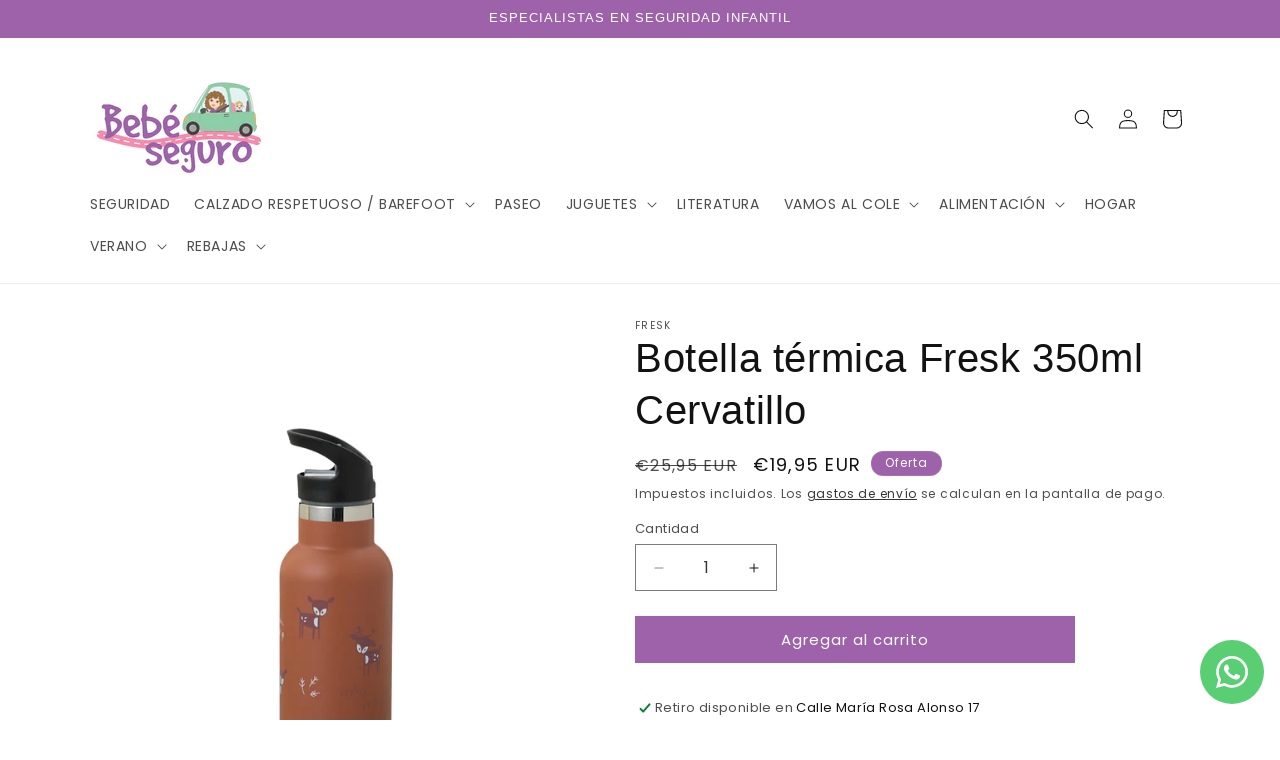

--- FILE ---
content_type: text/html; charset=utf-8
request_url: https://bebesegurotenerife.com/products/botella-termica-fresk-350ml-cervatillo
body_size: 36138
content:
<!doctype html>
<html class="js" lang="es">
  <head>
    <meta charset="utf-8">
    <meta http-equiv="X-UA-Compatible" content="IE=edge">
    <meta name="viewport" content="width=device-width,initial-scale=1">
    <meta name="theme-color" content="">
    <link rel="canonical" href="https://bebesegurotenerife.com/products/botella-termica-fresk-350ml-cervatillo"><link rel="icon" type="image/png" href="//bebesegurotenerife.com/cdn/shop/files/favicon.png?crop=center&height=32&v=1705935478&width=32"><link rel="preconnect" href="https://fonts.shopifycdn.com" crossorigin><title>
      Botella térmica Fresk 350ml Cervatillo
 &ndash; Bebe Seguro Tenerife</title>

    
      <meta name="description" content="Botella térmica fabricada con acero inoxidable con capacidad de 350 ml. Mantiene las bebidas frías o calientes durante 12 horas. Incluye:2 tapas intercambiables.1 cepillo de limpieza.No apta para el lavavajillas.">
    

    

<meta property="og:site_name" content="Bebe Seguro Tenerife">
<meta property="og:url" content="https://bebesegurotenerife.com/products/botella-termica-fresk-350ml-cervatillo">
<meta property="og:title" content="Botella térmica Fresk 350ml Cervatillo">
<meta property="og:type" content="product">
<meta property="og:description" content="Botella térmica fabricada con acero inoxidable con capacidad de 350 ml. Mantiene las bebidas frías o calientes durante 12 horas. Incluye:2 tapas intercambiables.1 cepillo de limpieza.No apta para el lavavajillas."><meta property="og:image" content="http://bebesegurotenerife.com/cdn/shop/files/BOTELLA-TERMICA-CERVATILLO-TEJA.jpg?v=1704812071">
  <meta property="og:image:secure_url" content="https://bebesegurotenerife.com/cdn/shop/files/BOTELLA-TERMICA-CERVATILLO-TEJA.jpg?v=1704812071">
  <meta property="og:image:width" content="1000">
  <meta property="og:image:height" content="1000"><meta property="og:price:amount" content="19,95">
  <meta property="og:price:currency" content="EUR"><meta name="twitter:card" content="summary_large_image">
<meta name="twitter:title" content="Botella térmica Fresk 350ml Cervatillo">
<meta name="twitter:description" content="Botella térmica fabricada con acero inoxidable con capacidad de 350 ml. Mantiene las bebidas frías o calientes durante 12 horas. Incluye:2 tapas intercambiables.1 cepillo de limpieza.No apta para el lavavajillas.">


    <script src="//bebesegurotenerife.com/cdn/shop/t/9/assets/constants.js?v=132983761750457495441753780823" defer="defer"></script>
    <script src="//bebesegurotenerife.com/cdn/shop/t/9/assets/pubsub.js?v=25310214064522200911753780825" defer="defer"></script>
    <script src="//bebesegurotenerife.com/cdn/shop/t/9/assets/global.js?v=7301445359237545521753780823" defer="defer"></script>
    <script src="//bebesegurotenerife.com/cdn/shop/t/9/assets/details-disclosure.js?v=13653116266235556501753780823" defer="defer"></script>
    <script src="//bebesegurotenerife.com/cdn/shop/t/9/assets/details-modal.js?v=25581673532751508451753780823" defer="defer"></script>
    <script src="//bebesegurotenerife.com/cdn/shop/t/9/assets/search-form.js?v=133129549252120666541753780825" defer="defer"></script><script src="//bebesegurotenerife.com/cdn/shop/t/9/assets/animations.js?v=88693664871331136111753780823" defer="defer"></script><script>window.performance && window.performance.mark && window.performance.mark('shopify.content_for_header.start');</script><meta name="google-site-verification" content="zrbdjDiBB2xdQNrje69dUjdbLgolo3zB6MdHvvZ7BCE">
<meta name="facebook-domain-verification" content="vv8ku0wy91tbuey8kz5dpnrj9uthd6">
<meta id="shopify-digital-wallet" name="shopify-digital-wallet" content="/79405220187/digital_wallets/dialog">
<meta name="shopify-checkout-api-token" content="bd2ebf1f22c81d53d727ac4e0623e043">
<meta id="in-context-paypal-metadata" data-shop-id="79405220187" data-venmo-supported="false" data-environment="production" data-locale="es_ES" data-paypal-v4="true" data-currency="EUR">
<link rel="alternate" type="application/json+oembed" href="https://bebesegurotenerife.com/products/botella-termica-fresk-350ml-cervatillo.oembed">
<script async="async" src="/checkouts/internal/preloads.js?locale=es-ES"></script>
<script id="apple-pay-shop-capabilities" type="application/json">{"shopId":79405220187,"countryCode":"ES","currencyCode":"EUR","merchantCapabilities":["supports3DS"],"merchantId":"gid:\/\/shopify\/Shop\/79405220187","merchantName":"Bebe Seguro Tenerife","requiredBillingContactFields":["postalAddress","email","phone"],"requiredShippingContactFields":["postalAddress","email","phone"],"shippingType":"shipping","supportedNetworks":["visa","maestro","masterCard"],"total":{"type":"pending","label":"Bebe Seguro Tenerife","amount":"1.00"},"shopifyPaymentsEnabled":true,"supportsSubscriptions":true}</script>
<script id="shopify-features" type="application/json">{"accessToken":"bd2ebf1f22c81d53d727ac4e0623e043","betas":["rich-media-storefront-analytics"],"domain":"bebesegurotenerife.com","predictiveSearch":true,"shopId":79405220187,"locale":"es"}</script>
<script>var Shopify = Shopify || {};
Shopify.shop = "59dc4f.myshopify.com";
Shopify.locale = "es";
Shopify.currency = {"active":"EUR","rate":"1.0"};
Shopify.country = "ES";
Shopify.theme = {"name":"Bebeseguro-NEW-home-0725-theme-actualizado","id":185713230171,"schema_name":"Dawn","schema_version":"15.4.0","theme_store_id":887,"role":"main"};
Shopify.theme.handle = "null";
Shopify.theme.style = {"id":null,"handle":null};
Shopify.cdnHost = "bebesegurotenerife.com/cdn";
Shopify.routes = Shopify.routes || {};
Shopify.routes.root = "/";</script>
<script type="module">!function(o){(o.Shopify=o.Shopify||{}).modules=!0}(window);</script>
<script>!function(o){function n(){var o=[];function n(){o.push(Array.prototype.slice.apply(arguments))}return n.q=o,n}var t=o.Shopify=o.Shopify||{};t.loadFeatures=n(),t.autoloadFeatures=n()}(window);</script>
<script id="shop-js-analytics" type="application/json">{"pageType":"product"}</script>
<script defer="defer" async type="module" src="//bebesegurotenerife.com/cdn/shopifycloud/shop-js/modules/v2/client.init-shop-cart-sync_BauuRneq.es.esm.js"></script>
<script defer="defer" async type="module" src="//bebesegurotenerife.com/cdn/shopifycloud/shop-js/modules/v2/chunk.common_JQpvZAPo.esm.js"></script>
<script defer="defer" async type="module" src="//bebesegurotenerife.com/cdn/shopifycloud/shop-js/modules/v2/chunk.modal_Cc_JA9bg.esm.js"></script>
<script type="module">
  await import("//bebesegurotenerife.com/cdn/shopifycloud/shop-js/modules/v2/client.init-shop-cart-sync_BauuRneq.es.esm.js");
await import("//bebesegurotenerife.com/cdn/shopifycloud/shop-js/modules/v2/chunk.common_JQpvZAPo.esm.js");
await import("//bebesegurotenerife.com/cdn/shopifycloud/shop-js/modules/v2/chunk.modal_Cc_JA9bg.esm.js");

  window.Shopify.SignInWithShop?.initShopCartSync?.({"fedCMEnabled":true,"windoidEnabled":true});

</script>
<script id="__st">var __st={"a":79405220187,"offset":0,"reqid":"807212b2-93d2-4720-8e86-f27b0a44c0aa-1769598541","pageurl":"bebesegurotenerife.com\/products\/botella-termica-fresk-350ml-cervatillo","u":"7517f41f88c2","p":"product","rtyp":"product","rid":8739199779163};</script>
<script>window.ShopifyPaypalV4VisibilityTracking = true;</script>
<script id="captcha-bootstrap">!function(){'use strict';const t='contact',e='account',n='new_comment',o=[[t,t],['blogs',n],['comments',n],[t,'customer']],c=[[e,'customer_login'],[e,'guest_login'],[e,'recover_customer_password'],[e,'create_customer']],r=t=>t.map((([t,e])=>`form[action*='/${t}']:not([data-nocaptcha='true']) input[name='form_type'][value='${e}']`)).join(','),a=t=>()=>t?[...document.querySelectorAll(t)].map((t=>t.form)):[];function s(){const t=[...o],e=r(t);return a(e)}const i='password',u='form_key',d=['recaptcha-v3-token','g-recaptcha-response','h-captcha-response',i],f=()=>{try{return window.sessionStorage}catch{return}},m='__shopify_v',_=t=>t.elements[u];function p(t,e,n=!1){try{const o=window.sessionStorage,c=JSON.parse(o.getItem(e)),{data:r}=function(t){const{data:e,action:n}=t;return t[m]||n?{data:e,action:n}:{data:t,action:n}}(c);for(const[e,n]of Object.entries(r))t.elements[e]&&(t.elements[e].value=n);n&&o.removeItem(e)}catch(o){console.error('form repopulation failed',{error:o})}}const l='form_type',E='cptcha';function T(t){t.dataset[E]=!0}const w=window,h=w.document,L='Shopify',v='ce_forms',y='captcha';let A=!1;((t,e)=>{const n=(g='f06e6c50-85a8-45c8-87d0-21a2b65856fe',I='https://cdn.shopify.com/shopifycloud/storefront-forms-hcaptcha/ce_storefront_forms_captcha_hcaptcha.v1.5.2.iife.js',D={infoText:'Protegido por hCaptcha',privacyText:'Privacidad',termsText:'Términos'},(t,e,n)=>{const o=w[L][v],c=o.bindForm;if(c)return c(t,g,e,D).then(n);var r;o.q.push([[t,g,e,D],n]),r=I,A||(h.body.append(Object.assign(h.createElement('script'),{id:'captcha-provider',async:!0,src:r})),A=!0)});var g,I,D;w[L]=w[L]||{},w[L][v]=w[L][v]||{},w[L][v].q=[],w[L][y]=w[L][y]||{},w[L][y].protect=function(t,e){n(t,void 0,e),T(t)},Object.freeze(w[L][y]),function(t,e,n,w,h,L){const[v,y,A,g]=function(t,e,n){const i=e?o:[],u=t?c:[],d=[...i,...u],f=r(d),m=r(i),_=r(d.filter((([t,e])=>n.includes(e))));return[a(f),a(m),a(_),s()]}(w,h,L),I=t=>{const e=t.target;return e instanceof HTMLFormElement?e:e&&e.form},D=t=>v().includes(t);t.addEventListener('submit',(t=>{const e=I(t);if(!e)return;const n=D(e)&&!e.dataset.hcaptchaBound&&!e.dataset.recaptchaBound,o=_(e),c=g().includes(e)&&(!o||!o.value);(n||c)&&t.preventDefault(),c&&!n&&(function(t){try{if(!f())return;!function(t){const e=f();if(!e)return;const n=_(t);if(!n)return;const o=n.value;o&&e.removeItem(o)}(t);const e=Array.from(Array(32),(()=>Math.random().toString(36)[2])).join('');!function(t,e){_(t)||t.append(Object.assign(document.createElement('input'),{type:'hidden',name:u})),t.elements[u].value=e}(t,e),function(t,e){const n=f();if(!n)return;const o=[...t.querySelectorAll(`input[type='${i}']`)].map((({name:t})=>t)),c=[...d,...o],r={};for(const[a,s]of new FormData(t).entries())c.includes(a)||(r[a]=s);n.setItem(e,JSON.stringify({[m]:1,action:t.action,data:r}))}(t,e)}catch(e){console.error('failed to persist form',e)}}(e),e.submit())}));const S=(t,e)=>{t&&!t.dataset[E]&&(n(t,e.some((e=>e===t))),T(t))};for(const o of['focusin','change'])t.addEventListener(o,(t=>{const e=I(t);D(e)&&S(e,y())}));const B=e.get('form_key'),M=e.get(l),P=B&&M;t.addEventListener('DOMContentLoaded',(()=>{const t=y();if(P)for(const e of t)e.elements[l].value===M&&p(e,B);[...new Set([...A(),...v().filter((t=>'true'===t.dataset.shopifyCaptcha))])].forEach((e=>S(e,t)))}))}(h,new URLSearchParams(w.location.search),n,t,e,['guest_login'])})(!0,!0)}();</script>
<script integrity="sha256-4kQ18oKyAcykRKYeNunJcIwy7WH5gtpwJnB7kiuLZ1E=" data-source-attribution="shopify.loadfeatures" defer="defer" src="//bebesegurotenerife.com/cdn/shopifycloud/storefront/assets/storefront/load_feature-a0a9edcb.js" crossorigin="anonymous"></script>
<script data-source-attribution="shopify.dynamic_checkout.dynamic.init">var Shopify=Shopify||{};Shopify.PaymentButton=Shopify.PaymentButton||{isStorefrontPortableWallets:!0,init:function(){window.Shopify.PaymentButton.init=function(){};var t=document.createElement("script");t.src="https://bebesegurotenerife.com/cdn/shopifycloud/portable-wallets/latest/portable-wallets.es.js",t.type="module",document.head.appendChild(t)}};
</script>
<script data-source-attribution="shopify.dynamic_checkout.buyer_consent">
  function portableWalletsHideBuyerConsent(e){var t=document.getElementById("shopify-buyer-consent"),n=document.getElementById("shopify-subscription-policy-button");t&&n&&(t.classList.add("hidden"),t.setAttribute("aria-hidden","true"),n.removeEventListener("click",e))}function portableWalletsShowBuyerConsent(e){var t=document.getElementById("shopify-buyer-consent"),n=document.getElementById("shopify-subscription-policy-button");t&&n&&(t.classList.remove("hidden"),t.removeAttribute("aria-hidden"),n.addEventListener("click",e))}window.Shopify?.PaymentButton&&(window.Shopify.PaymentButton.hideBuyerConsent=portableWalletsHideBuyerConsent,window.Shopify.PaymentButton.showBuyerConsent=portableWalletsShowBuyerConsent);
</script>
<script data-source-attribution="shopify.dynamic_checkout.cart.bootstrap">document.addEventListener("DOMContentLoaded",(function(){function t(){return document.querySelector("shopify-accelerated-checkout-cart, shopify-accelerated-checkout")}if(t())Shopify.PaymentButton.init();else{new MutationObserver((function(e,n){t()&&(Shopify.PaymentButton.init(),n.disconnect())})).observe(document.body,{childList:!0,subtree:!0})}}));
</script>
<script id='scb4127' type='text/javascript' async='' src='https://bebesegurotenerife.com/cdn/shopifycloud/privacy-banner/storefront-banner.js'></script><link id="shopify-accelerated-checkout-styles" rel="stylesheet" media="screen" href="https://bebesegurotenerife.com/cdn/shopifycloud/portable-wallets/latest/accelerated-checkout-backwards-compat.css" crossorigin="anonymous">
<style id="shopify-accelerated-checkout-cart">
        #shopify-buyer-consent {
  margin-top: 1em;
  display: inline-block;
  width: 100%;
}

#shopify-buyer-consent.hidden {
  display: none;
}

#shopify-subscription-policy-button {
  background: none;
  border: none;
  padding: 0;
  text-decoration: underline;
  font-size: inherit;
  cursor: pointer;
}

#shopify-subscription-policy-button::before {
  box-shadow: none;
}

      </style>
<script id="sections-script" data-sections="header" defer="defer" src="//bebesegurotenerife.com/cdn/shop/t/9/compiled_assets/scripts.js?v=1500"></script>
<script>window.performance && window.performance.mark && window.performance.mark('shopify.content_for_header.end');</script>


    <style data-shopify>
      @font-face {
  font-family: Poppins;
  font-weight: 400;
  font-style: normal;
  font-display: swap;
  src: url("//bebesegurotenerife.com/cdn/fonts/poppins/poppins_n4.0ba78fa5af9b0e1a374041b3ceaadf0a43b41362.woff2") format("woff2"),
       url("//bebesegurotenerife.com/cdn/fonts/poppins/poppins_n4.214741a72ff2596839fc9760ee7a770386cf16ca.woff") format("woff");
}

      @font-face {
  font-family: Poppins;
  font-weight: 700;
  font-style: normal;
  font-display: swap;
  src: url("//bebesegurotenerife.com/cdn/fonts/poppins/poppins_n7.56758dcf284489feb014a026f3727f2f20a54626.woff2") format("woff2"),
       url("//bebesegurotenerife.com/cdn/fonts/poppins/poppins_n7.f34f55d9b3d3205d2cd6f64955ff4b36f0cfd8da.woff") format("woff");
}

      @font-face {
  font-family: Poppins;
  font-weight: 400;
  font-style: italic;
  font-display: swap;
  src: url("//bebesegurotenerife.com/cdn/fonts/poppins/poppins_i4.846ad1e22474f856bd6b81ba4585a60799a9f5d2.woff2") format("woff2"),
       url("//bebesegurotenerife.com/cdn/fonts/poppins/poppins_i4.56b43284e8b52fc64c1fd271f289a39e8477e9ec.woff") format("woff");
}

      @font-face {
  font-family: Poppins;
  font-weight: 700;
  font-style: italic;
  font-display: swap;
  src: url("//bebesegurotenerife.com/cdn/fonts/poppins/poppins_i7.42fd71da11e9d101e1e6c7932199f925f9eea42d.woff2") format("woff2"),
       url("//bebesegurotenerife.com/cdn/fonts/poppins/poppins_i7.ec8499dbd7616004e21155106d13837fff4cf556.woff") format("woff");
}

      

      
        :root,
        .color-background-1 {
          --color-background: 255,255,255;
        
          --gradient-background: #ffffff;
        

        

        --color-foreground: 18,18,18;
        --color-background-contrast: 191,191,191;
        --color-shadow: 18,18,18;
        --color-button: 157,98,169;
        --color-button-text: 255,255,255;
        --color-secondary-button: 255,255,255;
        --color-secondary-button-text: 18,18,18;
        --color-link: 18,18,18;
        --color-badge-foreground: 18,18,18;
        --color-badge-background: 255,255,255;
        --color-badge-border: 18,18,18;
        --payment-terms-background-color: rgb(255 255 255);
      }
      
        
        .color-background-2 {
          --color-background: 243,243,243;
        
          --gradient-background: #f3f3f3;
        

        

        --color-foreground: 18,18,18;
        --color-background-contrast: 179,179,179;
        --color-shadow: 18,18,18;
        --color-button: 18,18,18;
        --color-button-text: 243,243,243;
        --color-secondary-button: 243,243,243;
        --color-secondary-button-text: 18,18,18;
        --color-link: 18,18,18;
        --color-badge-foreground: 18,18,18;
        --color-badge-background: 243,243,243;
        --color-badge-border: 18,18,18;
        --payment-terms-background-color: rgb(243 243 243);
      }
      
        
        .color-inverse {
          --color-background: 143,207,167;
        
          --gradient-background: #8fcfa7;
        

        

        --color-foreground: 243,243,243;
        --color-background-contrast: 67,156,100;
        --color-shadow: 18,18,18;
        --color-button: 255,255,255;
        --color-button-text: 0,0,0;
        --color-secondary-button: 143,207,167;
        --color-secondary-button-text: 255,255,255;
        --color-link: 255,255,255;
        --color-badge-foreground: 243,243,243;
        --color-badge-background: 143,207,167;
        --color-badge-border: 243,243,243;
        --payment-terms-background-color: rgb(143 207 167);
      }
      
        
        .color-accent-1 {
          --color-background: 18,18,18;
        
          --gradient-background: #121212;
        

        

        --color-foreground: 255,255,255;
        --color-background-contrast: 146,146,146;
        --color-shadow: 18,18,18;
        --color-button: 255,255,255;
        --color-button-text: 18,18,18;
        --color-secondary-button: 18,18,18;
        --color-secondary-button-text: 255,255,255;
        --color-link: 255,255,255;
        --color-badge-foreground: 255,255,255;
        --color-badge-background: 18,18,18;
        --color-badge-border: 255,255,255;
        --payment-terms-background-color: rgb(18 18 18);
      }
      
        
        .color-accent-2 {
          --color-background: 157,98,169;
        
          --gradient-background: #9d62a9;
        

        

        --color-foreground: 255,255,255;
        --color-background-contrast: 83,49,90;
        --color-shadow: 18,18,18;
        --color-button: 255,255,255;
        --color-button-text: 157,98,169;
        --color-secondary-button: 157,98,169;
        --color-secondary-button-text: 255,255,255;
        --color-link: 255,255,255;
        --color-badge-foreground: 255,255,255;
        --color-badge-background: 157,98,169;
        --color-badge-border: 255,255,255;
        --payment-terms-background-color: rgb(157 98 169);
      }
      

      body, .color-background-1, .color-background-2, .color-inverse, .color-accent-1, .color-accent-2 {
        color: rgba(var(--color-foreground), 0.75);
        background-color: rgb(var(--color-background));
      }

      :root {
        --font-body-family: Poppins, sans-serif;
        --font-body-style: normal;
        --font-body-weight: 400;
        --font-body-weight-bold: 700;

        --font-heading-family: "system_ui", -apple-system, 'Segoe UI', Roboto, 'Helvetica Neue', 'Noto Sans', 'Liberation Sans', Arial, sans-serif, 'Apple Color Emoji', 'Segoe UI Emoji', 'Segoe UI Symbol', 'Noto Color Emoji';
        --font-heading-style: normal;
        --font-heading-weight: 400;

        --font-body-scale: 1.0;
        --font-heading-scale: 1.0;

        --media-padding: px;
        --media-border-opacity: 0.05;
        --media-border-width: 0px;
        --media-radius: 0px;
        --media-shadow-opacity: 0.0;
        --media-shadow-horizontal-offset: 0px;
        --media-shadow-vertical-offset: 4px;
        --media-shadow-blur-radius: 5px;
        --media-shadow-visible: 0;

        --page-width: 120rem;
        --page-width-margin: 0rem;

        --product-card-image-padding: 0.0rem;
        --product-card-corner-radius: 0.0rem;
        --product-card-text-alignment: left;
        --product-card-border-width: 0.0rem;
        --product-card-border-opacity: 0.1;
        --product-card-shadow-opacity: 0.0;
        --product-card-shadow-visible: 0;
        --product-card-shadow-horizontal-offset: 0.0rem;
        --product-card-shadow-vertical-offset: 0.4rem;
        --product-card-shadow-blur-radius: 0.5rem;

        --collection-card-image-padding: 0.0rem;
        --collection-card-corner-radius: 0.0rem;
        --collection-card-text-alignment: left;
        --collection-card-border-width: 0.0rem;
        --collection-card-border-opacity: 0.1;
        --collection-card-shadow-opacity: 0.0;
        --collection-card-shadow-visible: 0;
        --collection-card-shadow-horizontal-offset: 0.0rem;
        --collection-card-shadow-vertical-offset: 0.4rem;
        --collection-card-shadow-blur-radius: 0.5rem;

        --blog-card-image-padding: 0.0rem;
        --blog-card-corner-radius: 0.0rem;
        --blog-card-text-alignment: left;
        --blog-card-border-width: 0.0rem;
        --blog-card-border-opacity: 0.1;
        --blog-card-shadow-opacity: 0.0;
        --blog-card-shadow-visible: 0;
        --blog-card-shadow-horizontal-offset: 0.0rem;
        --blog-card-shadow-vertical-offset: 0.4rem;
        --blog-card-shadow-blur-radius: 0.5rem;

        --badge-corner-radius: 4.0rem;

        --popup-border-width: 1px;
        --popup-border-opacity: 0.1;
        --popup-corner-radius: 0px;
        --popup-shadow-opacity: 0.05;
        --popup-shadow-horizontal-offset: 0px;
        --popup-shadow-vertical-offset: 4px;
        --popup-shadow-blur-radius: 5px;

        --drawer-border-width: 1px;
        --drawer-border-opacity: 0.1;
        --drawer-shadow-opacity: 0.0;
        --drawer-shadow-horizontal-offset: 0px;
        --drawer-shadow-vertical-offset: 4px;
        --drawer-shadow-blur-radius: 5px;

        --spacing-sections-desktop: 0px;
        --spacing-sections-mobile: 0px;

        --grid-desktop-vertical-spacing: 8px;
        --grid-desktop-horizontal-spacing: 8px;
        --grid-mobile-vertical-spacing: 4px;
        --grid-mobile-horizontal-spacing: 4px;

        --text-boxes-border-opacity: 0.1;
        --text-boxes-border-width: 0px;
        --text-boxes-radius: 0px;
        --text-boxes-shadow-opacity: 0.0;
        --text-boxes-shadow-visible: 0;
        --text-boxes-shadow-horizontal-offset: 0px;
        --text-boxes-shadow-vertical-offset: 4px;
        --text-boxes-shadow-blur-radius: 5px;

        --buttons-radius: 0px;
        --buttons-radius-outset: 0px;
        --buttons-border-width: 1px;
        --buttons-border-opacity: 1.0;
        --buttons-shadow-opacity: 0.0;
        --buttons-shadow-visible: 0;
        --buttons-shadow-horizontal-offset: 0px;
        --buttons-shadow-vertical-offset: 4px;
        --buttons-shadow-blur-radius: 5px;
        --buttons-border-offset: 0px;

        --inputs-radius: 0px;
        --inputs-border-width: 1px;
        --inputs-border-opacity: 0.55;
        --inputs-shadow-opacity: 0.0;
        --inputs-shadow-horizontal-offset: 0px;
        --inputs-margin-offset: 0px;
        --inputs-shadow-vertical-offset: 4px;
        --inputs-shadow-blur-radius: 5px;
        --inputs-radius-outset: 0px;

        --variant-pills-radius: 40px;
        --variant-pills-border-width: 1px;
        --variant-pills-border-opacity: 0.55;
        --variant-pills-shadow-opacity: 0.0;
        --variant-pills-shadow-horizontal-offset: 0px;
        --variant-pills-shadow-vertical-offset: 4px;
        --variant-pills-shadow-blur-radius: 5px;
      }

      *,
      *::before,
      *::after {
        box-sizing: inherit;
      }

      html {
        box-sizing: border-box;
        font-size: calc(var(--font-body-scale) * 62.5%);
        height: 100%;
      }

      body {
        display: grid;
        grid-template-rows: auto auto 1fr auto;
        grid-template-columns: 100%;
        min-height: 100%;
        margin: 0;
        font-size: 1.5rem;
        letter-spacing: 0.06rem;
        line-height: calc(1 + 0.8 / var(--font-body-scale));
        font-family: var(--font-body-family);
        font-style: var(--font-body-style);
        font-weight: var(--font-body-weight);
      }

      @media screen and (min-width: 750px) {
        body {
          font-size: 1.6rem;
        }
      }
    </style>

    <link href="//bebesegurotenerife.com/cdn/shop/t/9/assets/base.css?v=159841507637079171801753780823" rel="stylesheet" type="text/css" media="all" />
    <link rel="stylesheet" href="//bebesegurotenerife.com/cdn/shop/t/9/assets/component-cart-items.css?v=13033300910818915211753780823" media="print" onload="this.media='all'">
      <link rel="preload" as="font" href="//bebesegurotenerife.com/cdn/fonts/poppins/poppins_n4.0ba78fa5af9b0e1a374041b3ceaadf0a43b41362.woff2" type="font/woff2" crossorigin>
      
<link
        rel="stylesheet"
        href="//bebesegurotenerife.com/cdn/shop/t/9/assets/component-predictive-search.css?v=118923337488134913561753780823"
        media="print"
        onload="this.media='all'"
      ><script>
      if (Shopify.designMode) {
        document.documentElement.classList.add('shopify-design-mode');
      }
    </script>
  <!-- BEGIN app block: shopify://apps/whatsapp-button/blocks/app-embed-block/96d80a63-e860-4262-a001-8b82ac4d00e6 --><script>
    (function() {
        function asyncLoad() {
            var url = 'https://whatsapp-button.eazeapps.io/api/buttonInstallation/scriptTag?shopId=33635&v=1758649465';
            var s = document.createElement('script');
            s.type = 'text/javascript';
            s.async = true;
            s.src = url;
            var x = document.getElementsByTagName('script')[0];
            x.parentNode.insertBefore(s, x);
        };
        if(window.attachEvent) {
            window.attachEvent('onload', asyncLoad);
        } else {
            window.addEventListener('load', asyncLoad, false);
        }
    })();
</script>

<!-- END app block --><!-- BEGIN app block: shopify://apps/rt-terms-and-conditions-box/blocks/app-embed/17661ca5-aeea-41b9-8091-d8f7233e8b22 --><script type='text/javascript'>
  window.roarJs = window.roarJs || {};
      roarJs.LegalConfig = {
          metafields: {
          shop: "59dc4f.myshopify.com",
          settings: {"enabled":"1","only1":"true","param":{"message":"He leído y acepto los {link} y la {link-1751291905073}","error_message":"Por favor, acepta los términos y condiciones antes de realizar tu compra","error_display":"after","greeting":{"enabled":"0","message":"Please agree to the T\u0026C before purchasing!","delay":"1"},"link_order":["link","link-1751291905073"],"links":{"link":{"label":"términos del servicio","target":"_blank","url":"\/policies\/terms-of-service","policy":"terms-of-service"},"link-1751291905073":{"label":"política de privacidad","target":"_blank","url":"\/policies\/privacy-policy","policy":"terms-of-service"}},"force_enabled":"0","optional":"0","optional_message_enabled":"0","optional_message_value":"Thank you! The page will be moved to the checkout page.","optional_checkbox_hidden":"0","time_enabled":"1","time_label":"El cliente aceptó los términos y condiciones al realizar su pedido","checkbox":"1"},"popup":{"title":"Terms and Conditions","width":"600","button":"Process to Checkout","icon_color":"#197bbd"},"style":{"checkbox":{"size":"20","color":"#0075ff"},"message":{"font":"inherit","size":"14","customized":{"enabled":"1","color":"#212b36","accent":"#0075ff","error":"#de3618"},"align":"inherit","padding":{"top":"0","right":"0","bottom":"0","left":"0"}}},"installer":[]},
          moneyFormat: "€{{amount_with_comma_separator}}"
      }
  }
</script>
<script src='https://cdn.shopify.com/extensions/019a2c75-764c-7925-b253-e24466484d41/legal-7/assets/legal.js' defer></script>


<!-- END app block --><!-- BEGIN app block: shopify://apps/xo-gallery/blocks/xo-gallery-seo/e61dfbaa-1a75-4e4e-bffc-324f17325251 --><!-- XO Gallery SEO -->

<!-- End: XO Gallery SEO -->


<!-- END app block --><link href="https://cdn.shopify.com/extensions/019a2c75-764c-7925-b253-e24466484d41/legal-7/assets/legal.css" rel="stylesheet" type="text/css" media="all">
<script src="https://cdn.shopify.com/extensions/20f458b6-2d41-4429-88b8-04abafc04016/forms-2299/assets/shopify-forms-loader.js" type="text/javascript" defer="defer"></script>
<link href="https://monorail-edge.shopifysvc.com" rel="dns-prefetch">
<script>(function(){if ("sendBeacon" in navigator && "performance" in window) {try {var session_token_from_headers = performance.getEntriesByType('navigation')[0].serverTiming.find(x => x.name == '_s').description;} catch {var session_token_from_headers = undefined;}var session_cookie_matches = document.cookie.match(/_shopify_s=([^;]*)/);var session_token_from_cookie = session_cookie_matches && session_cookie_matches.length === 2 ? session_cookie_matches[1] : "";var session_token = session_token_from_headers || session_token_from_cookie || "";function handle_abandonment_event(e) {var entries = performance.getEntries().filter(function(entry) {return /monorail-edge.shopifysvc.com/.test(entry.name);});if (!window.abandonment_tracked && entries.length === 0) {window.abandonment_tracked = true;var currentMs = Date.now();var navigation_start = performance.timing.navigationStart;var payload = {shop_id: 79405220187,url: window.location.href,navigation_start,duration: currentMs - navigation_start,session_token,page_type: "product"};window.navigator.sendBeacon("https://monorail-edge.shopifysvc.com/v1/produce", JSON.stringify({schema_id: "online_store_buyer_site_abandonment/1.1",payload: payload,metadata: {event_created_at_ms: currentMs,event_sent_at_ms: currentMs}}));}}window.addEventListener('pagehide', handle_abandonment_event);}}());</script>
<script id="web-pixels-manager-setup">(function e(e,d,r,n,o){if(void 0===o&&(o={}),!Boolean(null===(a=null===(i=window.Shopify)||void 0===i?void 0:i.analytics)||void 0===a?void 0:a.replayQueue)){var i,a;window.Shopify=window.Shopify||{};var t=window.Shopify;t.analytics=t.analytics||{};var s=t.analytics;s.replayQueue=[],s.publish=function(e,d,r){return s.replayQueue.push([e,d,r]),!0};try{self.performance.mark("wpm:start")}catch(e){}var l=function(){var e={modern:/Edge?\/(1{2}[4-9]|1[2-9]\d|[2-9]\d{2}|\d{4,})\.\d+(\.\d+|)|Firefox\/(1{2}[4-9]|1[2-9]\d|[2-9]\d{2}|\d{4,})\.\d+(\.\d+|)|Chrom(ium|e)\/(9{2}|\d{3,})\.\d+(\.\d+|)|(Maci|X1{2}).+ Version\/(15\.\d+|(1[6-9]|[2-9]\d|\d{3,})\.\d+)([,.]\d+|)( \(\w+\)|)( Mobile\/\w+|) Safari\/|Chrome.+OPR\/(9{2}|\d{3,})\.\d+\.\d+|(CPU[ +]OS|iPhone[ +]OS|CPU[ +]iPhone|CPU IPhone OS|CPU iPad OS)[ +]+(15[._]\d+|(1[6-9]|[2-9]\d|\d{3,})[._]\d+)([._]\d+|)|Android:?[ /-](13[3-9]|1[4-9]\d|[2-9]\d{2}|\d{4,})(\.\d+|)(\.\d+|)|Android.+Firefox\/(13[5-9]|1[4-9]\d|[2-9]\d{2}|\d{4,})\.\d+(\.\d+|)|Android.+Chrom(ium|e)\/(13[3-9]|1[4-9]\d|[2-9]\d{2}|\d{4,})\.\d+(\.\d+|)|SamsungBrowser\/([2-9]\d|\d{3,})\.\d+/,legacy:/Edge?\/(1[6-9]|[2-9]\d|\d{3,})\.\d+(\.\d+|)|Firefox\/(5[4-9]|[6-9]\d|\d{3,})\.\d+(\.\d+|)|Chrom(ium|e)\/(5[1-9]|[6-9]\d|\d{3,})\.\d+(\.\d+|)([\d.]+$|.*Safari\/(?![\d.]+ Edge\/[\d.]+$))|(Maci|X1{2}).+ Version\/(10\.\d+|(1[1-9]|[2-9]\d|\d{3,})\.\d+)([,.]\d+|)( \(\w+\)|)( Mobile\/\w+|) Safari\/|Chrome.+OPR\/(3[89]|[4-9]\d|\d{3,})\.\d+\.\d+|(CPU[ +]OS|iPhone[ +]OS|CPU[ +]iPhone|CPU IPhone OS|CPU iPad OS)[ +]+(10[._]\d+|(1[1-9]|[2-9]\d|\d{3,})[._]\d+)([._]\d+|)|Android:?[ /-](13[3-9]|1[4-9]\d|[2-9]\d{2}|\d{4,})(\.\d+|)(\.\d+|)|Mobile Safari.+OPR\/([89]\d|\d{3,})\.\d+\.\d+|Android.+Firefox\/(13[5-9]|1[4-9]\d|[2-9]\d{2}|\d{4,})\.\d+(\.\d+|)|Android.+Chrom(ium|e)\/(13[3-9]|1[4-9]\d|[2-9]\d{2}|\d{4,})\.\d+(\.\d+|)|Android.+(UC? ?Browser|UCWEB|U3)[ /]?(15\.([5-9]|\d{2,})|(1[6-9]|[2-9]\d|\d{3,})\.\d+)\.\d+|SamsungBrowser\/(5\.\d+|([6-9]|\d{2,})\.\d+)|Android.+MQ{2}Browser\/(14(\.(9|\d{2,})|)|(1[5-9]|[2-9]\d|\d{3,})(\.\d+|))(\.\d+|)|K[Aa][Ii]OS\/(3\.\d+|([4-9]|\d{2,})\.\d+)(\.\d+|)/},d=e.modern,r=e.legacy,n=navigator.userAgent;return n.match(d)?"modern":n.match(r)?"legacy":"unknown"}(),u="modern"===l?"modern":"legacy",c=(null!=n?n:{modern:"",legacy:""})[u],f=function(e){return[e.baseUrl,"/wpm","/b",e.hashVersion,"modern"===e.buildTarget?"m":"l",".js"].join("")}({baseUrl:d,hashVersion:r,buildTarget:u}),m=function(e){var d=e.version,r=e.bundleTarget,n=e.surface,o=e.pageUrl,i=e.monorailEndpoint;return{emit:function(e){var a=e.status,t=e.errorMsg,s=(new Date).getTime(),l=JSON.stringify({metadata:{event_sent_at_ms:s},events:[{schema_id:"web_pixels_manager_load/3.1",payload:{version:d,bundle_target:r,page_url:o,status:a,surface:n,error_msg:t},metadata:{event_created_at_ms:s}}]});if(!i)return console&&console.warn&&console.warn("[Web Pixels Manager] No Monorail endpoint provided, skipping logging."),!1;try{return self.navigator.sendBeacon.bind(self.navigator)(i,l)}catch(e){}var u=new XMLHttpRequest;try{return u.open("POST",i,!0),u.setRequestHeader("Content-Type","text/plain"),u.send(l),!0}catch(e){return console&&console.warn&&console.warn("[Web Pixels Manager] Got an unhandled error while logging to Monorail."),!1}}}}({version:r,bundleTarget:l,surface:e.surface,pageUrl:self.location.href,monorailEndpoint:e.monorailEndpoint});try{o.browserTarget=l,function(e){var d=e.src,r=e.async,n=void 0===r||r,o=e.onload,i=e.onerror,a=e.sri,t=e.scriptDataAttributes,s=void 0===t?{}:t,l=document.createElement("script"),u=document.querySelector("head"),c=document.querySelector("body");if(l.async=n,l.src=d,a&&(l.integrity=a,l.crossOrigin="anonymous"),s)for(var f in s)if(Object.prototype.hasOwnProperty.call(s,f))try{l.dataset[f]=s[f]}catch(e){}if(o&&l.addEventListener("load",o),i&&l.addEventListener("error",i),u)u.appendChild(l);else{if(!c)throw new Error("Did not find a head or body element to append the script");c.appendChild(l)}}({src:f,async:!0,onload:function(){if(!function(){var e,d;return Boolean(null===(d=null===(e=window.Shopify)||void 0===e?void 0:e.analytics)||void 0===d?void 0:d.initialized)}()){var d=window.webPixelsManager.init(e)||void 0;if(d){var r=window.Shopify.analytics;r.replayQueue.forEach((function(e){var r=e[0],n=e[1],o=e[2];d.publishCustomEvent(r,n,o)})),r.replayQueue=[],r.publish=d.publishCustomEvent,r.visitor=d.visitor,r.initialized=!0}}},onerror:function(){return m.emit({status:"failed",errorMsg:"".concat(f," has failed to load")})},sri:function(e){var d=/^sha384-[A-Za-z0-9+/=]+$/;return"string"==typeof e&&d.test(e)}(c)?c:"",scriptDataAttributes:o}),m.emit({status:"loading"})}catch(e){m.emit({status:"failed",errorMsg:(null==e?void 0:e.message)||"Unknown error"})}}})({shopId: 79405220187,storefrontBaseUrl: "https://bebesegurotenerife.com",extensionsBaseUrl: "https://extensions.shopifycdn.com/cdn/shopifycloud/web-pixels-manager",monorailEndpoint: "https://monorail-edge.shopifysvc.com/unstable/produce_batch",surface: "storefront-renderer",enabledBetaFlags: ["2dca8a86"],webPixelsConfigList: [{"id":"2662039899","configuration":"{\"pixel_id\":\"760836333279358\",\"pixel_type\":\"facebook_pixel\"}","eventPayloadVersion":"v1","runtimeContext":"OPEN","scriptVersion":"ca16bc87fe92b6042fbaa3acc2fbdaa6","type":"APP","apiClientId":2329312,"privacyPurposes":["ANALYTICS","MARKETING","SALE_OF_DATA"],"dataSharingAdjustments":{"protectedCustomerApprovalScopes":["read_customer_address","read_customer_email","read_customer_name","read_customer_personal_data","read_customer_phone"]}},{"id":"1843233115","configuration":"{\"config\":\"{\\\"google_tag_ids\\\":[\\\"GT-T9BTVJ2B\\\"],\\\"target_country\\\":\\\"ES\\\",\\\"gtag_events\\\":[{\\\"type\\\":\\\"search\\\",\\\"action_label\\\":\\\"G-E1G1JZRT0J\\\"},{\\\"type\\\":\\\"begin_checkout\\\",\\\"action_label\\\":\\\"G-E1G1JZRT0J\\\"},{\\\"type\\\":\\\"view_item\\\",\\\"action_label\\\":[\\\"G-E1G1JZRT0J\\\",\\\"MC-158WYCR99B\\\"]},{\\\"type\\\":\\\"purchase\\\",\\\"action_label\\\":[\\\"G-E1G1JZRT0J\\\",\\\"MC-158WYCR99B\\\"]},{\\\"type\\\":\\\"page_view\\\",\\\"action_label\\\":[\\\"G-E1G1JZRT0J\\\",\\\"MC-158WYCR99B\\\"]},{\\\"type\\\":\\\"add_payment_info\\\",\\\"action_label\\\":\\\"G-E1G1JZRT0J\\\"},{\\\"type\\\":\\\"add_to_cart\\\",\\\"action_label\\\":\\\"G-E1G1JZRT0J\\\"}],\\\"enable_monitoring_mode\\\":false}\"}","eventPayloadVersion":"v1","runtimeContext":"OPEN","scriptVersion":"b2a88bafab3e21179ed38636efcd8a93","type":"APP","apiClientId":1780363,"privacyPurposes":[],"dataSharingAdjustments":{"protectedCustomerApprovalScopes":["read_customer_address","read_customer_email","read_customer_name","read_customer_personal_data","read_customer_phone"]}},{"id":"shopify-app-pixel","configuration":"{}","eventPayloadVersion":"v1","runtimeContext":"STRICT","scriptVersion":"0450","apiClientId":"shopify-pixel","type":"APP","privacyPurposes":["ANALYTICS","MARKETING"]},{"id":"shopify-custom-pixel","eventPayloadVersion":"v1","runtimeContext":"LAX","scriptVersion":"0450","apiClientId":"shopify-pixel","type":"CUSTOM","privacyPurposes":["ANALYTICS","MARKETING"]}],isMerchantRequest: false,initData: {"shop":{"name":"Bebe Seguro Tenerife","paymentSettings":{"currencyCode":"EUR"},"myshopifyDomain":"59dc4f.myshopify.com","countryCode":"ES","storefrontUrl":"https:\/\/bebesegurotenerife.com"},"customer":null,"cart":null,"checkout":null,"productVariants":[{"price":{"amount":19.95,"currencyCode":"EUR"},"product":{"title":"Botella térmica Fresk 350ml Cervatillo","vendor":"Fresk","id":"8739199779163","untranslatedTitle":"Botella térmica Fresk 350ml Cervatillo","url":"\/products\/botella-termica-fresk-350ml-cervatillo","type":"alimentacion"},"id":"47540658471259","image":{"src":"\/\/bebesegurotenerife.com\/cdn\/shop\/files\/BOTELLA-TERMICA-CERVATILLO-TEJA.jpg?v=1704812071"},"sku":null,"title":"Default Title","untranslatedTitle":"Default Title"}],"purchasingCompany":null},},"https://bebesegurotenerife.com/cdn","fcfee988w5aeb613cpc8e4bc33m6693e112",{"modern":"","legacy":""},{"shopId":"79405220187","storefrontBaseUrl":"https:\/\/bebesegurotenerife.com","extensionBaseUrl":"https:\/\/extensions.shopifycdn.com\/cdn\/shopifycloud\/web-pixels-manager","surface":"storefront-renderer","enabledBetaFlags":"[\"2dca8a86\"]","isMerchantRequest":"false","hashVersion":"fcfee988w5aeb613cpc8e4bc33m6693e112","publish":"custom","events":"[[\"page_viewed\",{}],[\"product_viewed\",{\"productVariant\":{\"price\":{\"amount\":19.95,\"currencyCode\":\"EUR\"},\"product\":{\"title\":\"Botella térmica Fresk 350ml Cervatillo\",\"vendor\":\"Fresk\",\"id\":\"8739199779163\",\"untranslatedTitle\":\"Botella térmica Fresk 350ml Cervatillo\",\"url\":\"\/products\/botella-termica-fresk-350ml-cervatillo\",\"type\":\"alimentacion\"},\"id\":\"47540658471259\",\"image\":{\"src\":\"\/\/bebesegurotenerife.com\/cdn\/shop\/files\/BOTELLA-TERMICA-CERVATILLO-TEJA.jpg?v=1704812071\"},\"sku\":null,\"title\":\"Default Title\",\"untranslatedTitle\":\"Default Title\"}}]]"});</script><script>
  window.ShopifyAnalytics = window.ShopifyAnalytics || {};
  window.ShopifyAnalytics.meta = window.ShopifyAnalytics.meta || {};
  window.ShopifyAnalytics.meta.currency = 'EUR';
  var meta = {"product":{"id":8739199779163,"gid":"gid:\/\/shopify\/Product\/8739199779163","vendor":"Fresk","type":"alimentacion","handle":"botella-termica-fresk-350ml-cervatillo","variants":[{"id":47540658471259,"price":1995,"name":"Botella térmica Fresk 350ml Cervatillo","public_title":null,"sku":null}],"remote":false},"page":{"pageType":"product","resourceType":"product","resourceId":8739199779163,"requestId":"807212b2-93d2-4720-8e86-f27b0a44c0aa-1769598541"}};
  for (var attr in meta) {
    window.ShopifyAnalytics.meta[attr] = meta[attr];
  }
</script>
<script class="analytics">
  (function () {
    var customDocumentWrite = function(content) {
      var jquery = null;

      if (window.jQuery) {
        jquery = window.jQuery;
      } else if (window.Checkout && window.Checkout.$) {
        jquery = window.Checkout.$;
      }

      if (jquery) {
        jquery('body').append(content);
      }
    };

    var hasLoggedConversion = function(token) {
      if (token) {
        return document.cookie.indexOf('loggedConversion=' + token) !== -1;
      }
      return false;
    }

    var setCookieIfConversion = function(token) {
      if (token) {
        var twoMonthsFromNow = new Date(Date.now());
        twoMonthsFromNow.setMonth(twoMonthsFromNow.getMonth() + 2);

        document.cookie = 'loggedConversion=' + token + '; expires=' + twoMonthsFromNow;
      }
    }

    var trekkie = window.ShopifyAnalytics.lib = window.trekkie = window.trekkie || [];
    if (trekkie.integrations) {
      return;
    }
    trekkie.methods = [
      'identify',
      'page',
      'ready',
      'track',
      'trackForm',
      'trackLink'
    ];
    trekkie.factory = function(method) {
      return function() {
        var args = Array.prototype.slice.call(arguments);
        args.unshift(method);
        trekkie.push(args);
        return trekkie;
      };
    };
    for (var i = 0; i < trekkie.methods.length; i++) {
      var key = trekkie.methods[i];
      trekkie[key] = trekkie.factory(key);
    }
    trekkie.load = function(config) {
      trekkie.config = config || {};
      trekkie.config.initialDocumentCookie = document.cookie;
      var first = document.getElementsByTagName('script')[0];
      var script = document.createElement('script');
      script.type = 'text/javascript';
      script.onerror = function(e) {
        var scriptFallback = document.createElement('script');
        scriptFallback.type = 'text/javascript';
        scriptFallback.onerror = function(error) {
                var Monorail = {
      produce: function produce(monorailDomain, schemaId, payload) {
        var currentMs = new Date().getTime();
        var event = {
          schema_id: schemaId,
          payload: payload,
          metadata: {
            event_created_at_ms: currentMs,
            event_sent_at_ms: currentMs
          }
        };
        return Monorail.sendRequest("https://" + monorailDomain + "/v1/produce", JSON.stringify(event));
      },
      sendRequest: function sendRequest(endpointUrl, payload) {
        // Try the sendBeacon API
        if (window && window.navigator && typeof window.navigator.sendBeacon === 'function' && typeof window.Blob === 'function' && !Monorail.isIos12()) {
          var blobData = new window.Blob([payload], {
            type: 'text/plain'
          });

          if (window.navigator.sendBeacon(endpointUrl, blobData)) {
            return true;
          } // sendBeacon was not successful

        } // XHR beacon

        var xhr = new XMLHttpRequest();

        try {
          xhr.open('POST', endpointUrl);
          xhr.setRequestHeader('Content-Type', 'text/plain');
          xhr.send(payload);
        } catch (e) {
          console.log(e);
        }

        return false;
      },
      isIos12: function isIos12() {
        return window.navigator.userAgent.lastIndexOf('iPhone; CPU iPhone OS 12_') !== -1 || window.navigator.userAgent.lastIndexOf('iPad; CPU OS 12_') !== -1;
      }
    };
    Monorail.produce('monorail-edge.shopifysvc.com',
      'trekkie_storefront_load_errors/1.1',
      {shop_id: 79405220187,
      theme_id: 185713230171,
      app_name: "storefront",
      context_url: window.location.href,
      source_url: "//bebesegurotenerife.com/cdn/s/trekkie.storefront.a804e9514e4efded663580eddd6991fcc12b5451.min.js"});

        };
        scriptFallback.async = true;
        scriptFallback.src = '//bebesegurotenerife.com/cdn/s/trekkie.storefront.a804e9514e4efded663580eddd6991fcc12b5451.min.js';
        first.parentNode.insertBefore(scriptFallback, first);
      };
      script.async = true;
      script.src = '//bebesegurotenerife.com/cdn/s/trekkie.storefront.a804e9514e4efded663580eddd6991fcc12b5451.min.js';
      first.parentNode.insertBefore(script, first);
    };
    trekkie.load(
      {"Trekkie":{"appName":"storefront","development":false,"defaultAttributes":{"shopId":79405220187,"isMerchantRequest":null,"themeId":185713230171,"themeCityHash":"16777071448889774068","contentLanguage":"es","currency":"EUR","eventMetadataId":"8fc547ee-af06-4a2a-9d0b-42727d69770e"},"isServerSideCookieWritingEnabled":true,"monorailRegion":"shop_domain","enabledBetaFlags":["65f19447","b5387b81"]},"Session Attribution":{},"S2S":{"facebookCapiEnabled":true,"source":"trekkie-storefront-renderer","apiClientId":580111}}
    );

    var loaded = false;
    trekkie.ready(function() {
      if (loaded) return;
      loaded = true;

      window.ShopifyAnalytics.lib = window.trekkie;

      var originalDocumentWrite = document.write;
      document.write = customDocumentWrite;
      try { window.ShopifyAnalytics.merchantGoogleAnalytics.call(this); } catch(error) {};
      document.write = originalDocumentWrite;

      window.ShopifyAnalytics.lib.page(null,{"pageType":"product","resourceType":"product","resourceId":8739199779163,"requestId":"807212b2-93d2-4720-8e86-f27b0a44c0aa-1769598541","shopifyEmitted":true});

      var match = window.location.pathname.match(/checkouts\/(.+)\/(thank_you|post_purchase)/)
      var token = match? match[1]: undefined;
      if (!hasLoggedConversion(token)) {
        setCookieIfConversion(token);
        window.ShopifyAnalytics.lib.track("Viewed Product",{"currency":"EUR","variantId":47540658471259,"productId":8739199779163,"productGid":"gid:\/\/shopify\/Product\/8739199779163","name":"Botella térmica Fresk 350ml Cervatillo","price":"19.95","sku":null,"brand":"Fresk","variant":null,"category":"alimentacion","nonInteraction":true,"remote":false},undefined,undefined,{"shopifyEmitted":true});
      window.ShopifyAnalytics.lib.track("monorail:\/\/trekkie_storefront_viewed_product\/1.1",{"currency":"EUR","variantId":47540658471259,"productId":8739199779163,"productGid":"gid:\/\/shopify\/Product\/8739199779163","name":"Botella térmica Fresk 350ml Cervatillo","price":"19.95","sku":null,"brand":"Fresk","variant":null,"category":"alimentacion","nonInteraction":true,"remote":false,"referer":"https:\/\/bebesegurotenerife.com\/products\/botella-termica-fresk-350ml-cervatillo"});
      }
    });


        var eventsListenerScript = document.createElement('script');
        eventsListenerScript.async = true;
        eventsListenerScript.src = "//bebesegurotenerife.com/cdn/shopifycloud/storefront/assets/shop_events_listener-3da45d37.js";
        document.getElementsByTagName('head')[0].appendChild(eventsListenerScript);

})();</script>
<script
  defer
  src="https://bebesegurotenerife.com/cdn/shopifycloud/perf-kit/shopify-perf-kit-3.1.0.min.js"
  data-application="storefront-renderer"
  data-shop-id="79405220187"
  data-render-region="gcp-us-east1"
  data-page-type="product"
  data-theme-instance-id="185713230171"
  data-theme-name="Dawn"
  data-theme-version="15.4.0"
  data-monorail-region="shop_domain"
  data-resource-timing-sampling-rate="10"
  data-shs="true"
  data-shs-beacon="true"
  data-shs-export-with-fetch="true"
  data-shs-logs-sample-rate="1"
  data-shs-beacon-endpoint="https://bebesegurotenerife.com/api/collect"
></script>
</head>

  <body class="gradient">
    <a class="skip-to-content-link button visually-hidden" href="#MainContent">
      Ir directamente al contenido
    </a><!-- BEGIN sections: header-group -->
<div id="shopify-section-sections--26075493368155__announcement-bar" class="shopify-section shopify-section-group-header-group announcement-bar-section"><link href="//bebesegurotenerife.com/cdn/shop/t/9/assets/component-slideshow.css?v=17933591812325749411753780823" rel="stylesheet" type="text/css" media="all" />
<link href="//bebesegurotenerife.com/cdn/shop/t/9/assets/component-slider.css?v=14039311878856620671753780823" rel="stylesheet" type="text/css" media="all" />

  <link href="//bebesegurotenerife.com/cdn/shop/t/9/assets/component-list-social.css?v=35792976012981934991753780823" rel="stylesheet" type="text/css" media="all" />


<div
  class="utility-bar color-accent-2 gradient"
>
  <div class="page-width utility-bar__grid"><div
        class="announcement-bar"
        role="region"
        aria-label="Anuncio"
        
      ><p class="announcement-bar__message h5">
            <span>ESPECIALISTAS EN SEGURIDAD INFANTIL</span></p></div><div class="localization-wrapper">
</div>
  </div>
</div>


</div><div id="shopify-section-sections--26075493368155__header" class="shopify-section shopify-section-group-header-group section-header"><link rel="stylesheet" href="//bebesegurotenerife.com/cdn/shop/t/9/assets/component-list-menu.css?v=151968516119678728991753780823" media="print" onload="this.media='all'">
<link rel="stylesheet" href="//bebesegurotenerife.com/cdn/shop/t/9/assets/component-search.css?v=165164710990765432851753780823" media="print" onload="this.media='all'">
<link rel="stylesheet" href="//bebesegurotenerife.com/cdn/shop/t/9/assets/component-menu-drawer.css?v=147478906057189667651753780823" media="print" onload="this.media='all'">
<link
  rel="stylesheet"
  href="//bebesegurotenerife.com/cdn/shop/t/9/assets/component-cart-notification.css?v=54116361853792938221753780823"
  media="print"
  onload="this.media='all'"
><link rel="stylesheet" href="//bebesegurotenerife.com/cdn/shop/t/9/assets/component-price.css?v=47596247576480123001753780823" media="print" onload="this.media='all'"><link rel="stylesheet" href="//bebesegurotenerife.com/cdn/shop/t/9/assets/component-mega-menu.css?v=10110889665867715061753780823" media="print" onload="this.media='all'"><style>
  header-drawer {
    justify-self: start;
    margin-left: -1.2rem;
  }.scrolled-past-header .header__heading-logo-wrapper {
      width: 75%;
    }@media screen and (min-width: 990px) {
      header-drawer {
        display: none;
      }
    }.menu-drawer-container {
    display: flex;
  }

  .list-menu {
    list-style: none;
    padding: 0;
    margin: 0;
  }

  .list-menu--inline {
    display: inline-flex;
    flex-wrap: wrap;
  }

  summary.list-menu__item {
    padding-right: 2.7rem;
  }

  .list-menu__item {
    display: flex;
    align-items: center;
    line-height: calc(1 + 0.3 / var(--font-body-scale));
  }

  .list-menu__item--link {
    text-decoration: none;
    padding-bottom: 1rem;
    padding-top: 1rem;
    line-height: calc(1 + 0.8 / var(--font-body-scale));
  }

  @media screen and (min-width: 750px) {
    .list-menu__item--link {
      padding-bottom: 0.5rem;
      padding-top: 0.5rem;
    }
  }
</style><style data-shopify>.header {
    padding: 8px 3rem 8px 3rem;
  }

  .section-header {
    position: sticky; /* This is for fixing a Safari z-index issue. PR #2147 */
    margin-bottom: 0px;
  }

  @media screen and (min-width: 750px) {
    .section-header {
      margin-bottom: 0px;
    }
  }

  @media screen and (min-width: 990px) {
    .header {
      padding-top: 16px;
      padding-bottom: 16px;
    }
  }</style><script src="//bebesegurotenerife.com/cdn/shop/t/9/assets/cart-notification.js?v=133508293167896966491753780823" defer="defer"></script>

<sticky-header
  
    data-sticky-type="reduce-logo-size"
  
  class="header-wrapper color-background-1 gradient header-wrapper--border-bottom"
><header class="header header--top-left header--mobile-center page-width header--has-menu header--has-social header--has-account">

<header-drawer data-breakpoint="tablet">
  <details id="Details-menu-drawer-container" class="menu-drawer-container">
    <summary
      class="header__icon header__icon--menu header__icon--summary link focus-inset"
      aria-label="Menú"
    >
      <span><svg xmlns="http://www.w3.org/2000/svg" fill="none" class="icon icon-hamburger" viewBox="0 0 18 16"><path fill="currentColor" d="M1 .5a.5.5 0 1 0 0 1h15.71a.5.5 0 0 0 0-1zM.5 8a.5.5 0 0 1 .5-.5h15.71a.5.5 0 0 1 0 1H1A.5.5 0 0 1 .5 8m0 7a.5.5 0 0 1 .5-.5h15.71a.5.5 0 0 1 0 1H1a.5.5 0 0 1-.5-.5"/></svg>
<svg xmlns="http://www.w3.org/2000/svg" fill="none" class="icon icon-close" viewBox="0 0 18 17"><path fill="currentColor" d="M.865 15.978a.5.5 0 0 0 .707.707l7.433-7.431 7.579 7.282a.501.501 0 0 0 .846-.37.5.5 0 0 0-.153-.351L9.712 8.546l7.417-7.416a.5.5 0 1 0-.707-.708L8.991 7.853 1.413.573a.5.5 0 1 0-.693.72l7.563 7.268z"/></svg>
</span>
    </summary>
    <div id="menu-drawer" class="gradient menu-drawer motion-reduce color-accent-2">
      <div class="menu-drawer__inner-container">
        <div class="menu-drawer__navigation-container">
          <nav class="menu-drawer__navigation">
            <ul class="menu-drawer__menu has-submenu list-menu" role="list"><li><a
                      id="HeaderDrawer-seguridad"
                      href="/collections/seguridad"
                      class="menu-drawer__menu-item list-menu__item link link--text focus-inset"
                      
                    >
                      SEGURIDAD
                    </a></li><li><details id="Details-menu-drawer-menu-item-2">
                      <summary
                        id="HeaderDrawer-calzado-respetuoso-barefoot"
                        class="menu-drawer__menu-item list-menu__item link link--text focus-inset"
                      >
                        CALZADO RESPETUOSO / BAREFOOT
                        <span class="svg-wrapper"><svg xmlns="http://www.w3.org/2000/svg" fill="none" class="icon icon-arrow" viewBox="0 0 14 10"><path fill="currentColor" fill-rule="evenodd" d="M8.537.808a.5.5 0 0 1 .817-.162l4 4a.5.5 0 0 1 0 .708l-4 4a.5.5 0 1 1-.708-.708L11.793 5.5H1a.5.5 0 0 1 0-1h10.793L8.646 1.354a.5.5 0 0 1-.109-.546" clip-rule="evenodd"/></svg>
</span>
                        <span class="svg-wrapper"><svg class="icon icon-caret" viewBox="0 0 10 6"><path fill="currentColor" fill-rule="evenodd" d="M9.354.646a.5.5 0 0 0-.708 0L5 4.293 1.354.646a.5.5 0 0 0-.708.708l4 4a.5.5 0 0 0 .708 0l4-4a.5.5 0 0 0 0-.708" clip-rule="evenodd"/></svg>
</span>
                      </summary>
                      <div
                        id="link-calzado-respetuoso-barefoot"
                        class="menu-drawer__submenu has-submenu gradient motion-reduce"
                        tabindex="-1"
                      >
                        <div class="menu-drawer__inner-submenu">
                          <button class="menu-drawer__close-button link link--text focus-inset" aria-expanded="true">
                            <span class="svg-wrapper"><svg xmlns="http://www.w3.org/2000/svg" fill="none" class="icon icon-arrow" viewBox="0 0 14 10"><path fill="currentColor" fill-rule="evenodd" d="M8.537.808a.5.5 0 0 1 .817-.162l4 4a.5.5 0 0 1 0 .708l-4 4a.5.5 0 1 1-.708-.708L11.793 5.5H1a.5.5 0 0 1 0-1h10.793L8.646 1.354a.5.5 0 0 1-.109-.546" clip-rule="evenodd"/></svg>
</span>
                            CALZADO RESPETUOSO / BAREFOOT
                          </button>
                          <ul class="menu-drawer__menu list-menu" role="list" tabindex="-1"><li><details id="Details-menu-drawer-calzado-respetuoso-barefoot-primeros-pasos">
                                    <summary
                                      id="HeaderDrawer-calzado-respetuoso-barefoot-primeros-pasos"
                                      class="menu-drawer__menu-item link link--text list-menu__item focus-inset"
                                    >
                                      PRIMEROS PASOS
                                      <span class="svg-wrapper"><svg xmlns="http://www.w3.org/2000/svg" fill="none" class="icon icon-arrow" viewBox="0 0 14 10"><path fill="currentColor" fill-rule="evenodd" d="M8.537.808a.5.5 0 0 1 .817-.162l4 4a.5.5 0 0 1 0 .708l-4 4a.5.5 0 1 1-.708-.708L11.793 5.5H1a.5.5 0 0 1 0-1h10.793L8.646 1.354a.5.5 0 0 1-.109-.546" clip-rule="evenodd"/></svg>
</span>
                                      <span class="svg-wrapper"><svg class="icon icon-caret" viewBox="0 0 10 6"><path fill="currentColor" fill-rule="evenodd" d="M9.354.646a.5.5 0 0 0-.708 0L5 4.293 1.354.646a.5.5 0 0 0-.708.708l4 4a.5.5 0 0 0 .708 0l4-4a.5.5 0 0 0 0-.708" clip-rule="evenodd"/></svg>
</span>
                                    </summary>
                                    <div
                                      id="childlink-primeros-pasos"
                                      class="menu-drawer__submenu has-submenu gradient motion-reduce"
                                    >
                                      <button
                                        class="menu-drawer__close-button link link--text focus-inset"
                                        aria-expanded="true"
                                      >
                                        <span class="svg-wrapper"><svg xmlns="http://www.w3.org/2000/svg" fill="none" class="icon icon-arrow" viewBox="0 0 14 10"><path fill="currentColor" fill-rule="evenodd" d="M8.537.808a.5.5 0 0 1 .817-.162l4 4a.5.5 0 0 1 0 .708l-4 4a.5.5 0 1 1-.708-.708L11.793 5.5H1a.5.5 0 0 1 0-1h10.793L8.646 1.354a.5.5 0 0 1-.109-.546" clip-rule="evenodd"/></svg>
</span>
                                        PRIMEROS PASOS
                                      </button>
                                      <ul
                                        class="menu-drawer__menu list-menu"
                                        role="list"
                                        tabindex="-1"
                                      ><li>
                                            <a
                                              id="HeaderDrawer-calzado-respetuoso-barefoot-primeros-pasos-deportivas"
                                              href="/collections/primeros-pasos/Deportivas"
                                              class="menu-drawer__menu-item link link--text list-menu__item focus-inset"
                                              
                                            >
                                              Deportivas
                                            </a>
                                          </li><li>
                                            <a
                                              id="HeaderDrawer-calzado-respetuoso-barefoot-primeros-pasos-colegiales"
                                              href="/collections/primeros-pasos/Colegiales"
                                              class="menu-drawer__menu-item link link--text list-menu__item focus-inset"
                                              
                                            >
                                              Colegiales
                                            </a>
                                          </li><li>
                                            <a
                                              id="HeaderDrawer-calzado-respetuoso-barefoot-primeros-pasos-antideslizantes"
                                              href="/collections/primeros-pasos/Antideslizantes"
                                              class="menu-drawer__menu-item link link--text list-menu__item focus-inset"
                                              
                                            >
                                              Antideslizantes
                                            </a>
                                          </li><li>
                                            <a
                                              id="HeaderDrawer-calzado-respetuoso-barefoot-primeros-pasos-sandalias"
                                              href="/collections/primeros-pasos/Sandalias"
                                              class="menu-drawer__menu-item link link--text list-menu__item focus-inset"
                                              
                                            >
                                              Sandalias
                                            </a>
                                          </li><li>
                                            <a
                                              id="HeaderDrawer-calzado-respetuoso-barefoot-primeros-pasos-escarpines"
                                              href="/collections/primeros-pasos/Escarpines"
                                              class="menu-drawer__menu-item link link--text list-menu__item focus-inset"
                                              
                                            >
                                              Escarpines
                                            </a>
                                          </li><li>
                                            <a
                                              id="HeaderDrawer-calzado-respetuoso-barefoot-primeros-pasos-babuchas"
                                              href="/collections/primeros-pasos/Babuchas"
                                              class="menu-drawer__menu-item link link--text list-menu__item focus-inset"
                                              
                                            >
                                              Babuchas
                                            </a>
                                          </li><li>
                                            <a
                                              id="HeaderDrawer-calzado-respetuoso-barefoot-primeros-pasos-botas-y-botines"
                                              href="/collections/primeros-pasos/Botas-y-Botines"
                                              class="menu-drawer__menu-item link link--text list-menu__item focus-inset"
                                              
                                            >
                                              Botas y Botines
                                            </a>
                                          </li></ul>
                                    </div>
                                  </details></li><li><details id="Details-menu-drawer-calzado-respetuoso-barefoot-infantiles">
                                    <summary
                                      id="HeaderDrawer-calzado-respetuoso-barefoot-infantiles"
                                      class="menu-drawer__menu-item link link--text list-menu__item focus-inset"
                                    >
                                      INFANTILES
                                      <span class="svg-wrapper"><svg xmlns="http://www.w3.org/2000/svg" fill="none" class="icon icon-arrow" viewBox="0 0 14 10"><path fill="currentColor" fill-rule="evenodd" d="M8.537.808a.5.5 0 0 1 .817-.162l4 4a.5.5 0 0 1 0 .708l-4 4a.5.5 0 1 1-.708-.708L11.793 5.5H1a.5.5 0 0 1 0-1h10.793L8.646 1.354a.5.5 0 0 1-.109-.546" clip-rule="evenodd"/></svg>
</span>
                                      <span class="svg-wrapper"><svg class="icon icon-caret" viewBox="0 0 10 6"><path fill="currentColor" fill-rule="evenodd" d="M9.354.646a.5.5 0 0 0-.708 0L5 4.293 1.354.646a.5.5 0 0 0-.708.708l4 4a.5.5 0 0 0 .708 0l4-4a.5.5 0 0 0 0-.708" clip-rule="evenodd"/></svg>
</span>
                                    </summary>
                                    <div
                                      id="childlink-infantiles"
                                      class="menu-drawer__submenu has-submenu gradient motion-reduce"
                                    >
                                      <button
                                        class="menu-drawer__close-button link link--text focus-inset"
                                        aria-expanded="true"
                                      >
                                        <span class="svg-wrapper"><svg xmlns="http://www.w3.org/2000/svg" fill="none" class="icon icon-arrow" viewBox="0 0 14 10"><path fill="currentColor" fill-rule="evenodd" d="M8.537.808a.5.5 0 0 1 .817-.162l4 4a.5.5 0 0 1 0 .708l-4 4a.5.5 0 1 1-.708-.708L11.793 5.5H1a.5.5 0 0 1 0-1h10.793L8.646 1.354a.5.5 0 0 1-.109-.546" clip-rule="evenodd"/></svg>
</span>
                                        INFANTILES
                                      </button>
                                      <ul
                                        class="menu-drawer__menu list-menu"
                                        role="list"
                                        tabindex="-1"
                                      ><li>
                                            <a
                                              id="HeaderDrawer-calzado-respetuoso-barefoot-infantiles-deportivas"
                                              href="/collections/caminantes/Deportivas"
                                              class="menu-drawer__menu-item link link--text list-menu__item focus-inset"
                                              
                                            >
                                              Deportivas
                                            </a>
                                          </li><li>
                                            <a
                                              id="HeaderDrawer-calzado-respetuoso-barefoot-infantiles-colegiales"
                                              href="/collections/caminantes/Colegiales"
                                              class="menu-drawer__menu-item link link--text list-menu__item focus-inset"
                                              
                                            >
                                              Colegiales
                                            </a>
                                          </li><li>
                                            <a
                                              id="HeaderDrawer-calzado-respetuoso-barefoot-infantiles-sandalias"
                                              href="/collections/caminantes/Sandalias"
                                              class="menu-drawer__menu-item link link--text list-menu__item focus-inset"
                                              
                                            >
                                              Sandalias
                                            </a>
                                          </li><li>
                                            <a
                                              id="HeaderDrawer-calzado-respetuoso-barefoot-infantiles-merceditas"
                                              href="/collections/caminantes/Merceditas"
                                              class="menu-drawer__menu-item link link--text list-menu__item focus-inset"
                                              
                                            >
                                              Merceditas
                                            </a>
                                          </li><li>
                                            <a
                                              id="HeaderDrawer-calzado-respetuoso-barefoot-infantiles-lonas"
                                              href="/collections/caminantes/Lonas"
                                              class="menu-drawer__menu-item link link--text list-menu__item focus-inset"
                                              
                                            >
                                              Lonas
                                            </a>
                                          </li><li>
                                            <a
                                              id="HeaderDrawer-calzado-respetuoso-barefoot-infantiles-cangrejeras"
                                              href="/collections/caminantes/Cangrejeras"
                                              class="menu-drawer__menu-item link link--text list-menu__item focus-inset"
                                              
                                            >
                                              Cangrejeras
                                            </a>
                                          </li><li>
                                            <a
                                              id="HeaderDrawer-calzado-respetuoso-barefoot-infantiles-escarpines"
                                              href="/collections/caminantes/Escarpines"
                                              class="menu-drawer__menu-item link link--text list-menu__item focus-inset"
                                              
                                            >
                                              Escarpines
                                            </a>
                                          </li><li>
                                            <a
                                              id="HeaderDrawer-calzado-respetuoso-barefoot-infantiles-botas-y-botines"
                                              href="/collections/caminantes/Botas-y-Botines"
                                              class="menu-drawer__menu-item link link--text list-menu__item focus-inset"
                                              
                                            >
                                              Botas y Botines
                                            </a>
                                          </li></ul>
                                    </div>
                                  </details></li><li><details id="Details-menu-drawer-calzado-respetuoso-barefoot-adultos">
                                    <summary
                                      id="HeaderDrawer-calzado-respetuoso-barefoot-adultos"
                                      class="menu-drawer__menu-item link link--text list-menu__item focus-inset"
                                    >
                                      ADULTOS
                                      <span class="svg-wrapper"><svg xmlns="http://www.w3.org/2000/svg" fill="none" class="icon icon-arrow" viewBox="0 0 14 10"><path fill="currentColor" fill-rule="evenodd" d="M8.537.808a.5.5 0 0 1 .817-.162l4 4a.5.5 0 0 1 0 .708l-4 4a.5.5 0 1 1-.708-.708L11.793 5.5H1a.5.5 0 0 1 0-1h10.793L8.646 1.354a.5.5 0 0 1-.109-.546" clip-rule="evenodd"/></svg>
</span>
                                      <span class="svg-wrapper"><svg class="icon icon-caret" viewBox="0 0 10 6"><path fill="currentColor" fill-rule="evenodd" d="M9.354.646a.5.5 0 0 0-.708 0L5 4.293 1.354.646a.5.5 0 0 0-.708.708l4 4a.5.5 0 0 0 .708 0l4-4a.5.5 0 0 0 0-.708" clip-rule="evenodd"/></svg>
</span>
                                    </summary>
                                    <div
                                      id="childlink-adultos"
                                      class="menu-drawer__submenu has-submenu gradient motion-reduce"
                                    >
                                      <button
                                        class="menu-drawer__close-button link link--text focus-inset"
                                        aria-expanded="true"
                                      >
                                        <span class="svg-wrapper"><svg xmlns="http://www.w3.org/2000/svg" fill="none" class="icon icon-arrow" viewBox="0 0 14 10"><path fill="currentColor" fill-rule="evenodd" d="M8.537.808a.5.5 0 0 1 .817-.162l4 4a.5.5 0 0 1 0 .708l-4 4a.5.5 0 1 1-.708-.708L11.793 5.5H1a.5.5 0 0 1 0-1h10.793L8.646 1.354a.5.5 0 0 1-.109-.546" clip-rule="evenodd"/></svg>
</span>
                                        ADULTOS
                                      </button>
                                      <ul
                                        class="menu-drawer__menu list-menu"
                                        role="list"
                                        tabindex="-1"
                                      ><li>
                                            <a
                                              id="HeaderDrawer-calzado-respetuoso-barefoot-adultos-deportivas"
                                              href="/collections/adultos/Deportivas"
                                              class="menu-drawer__menu-item link link--text list-menu__item focus-inset"
                                              
                                            >
                                              Deportivas
                                            </a>
                                          </li><li>
                                            <a
                                              id="HeaderDrawer-calzado-respetuoso-barefoot-adultos-sandalias"
                                              href="/collections/adultos/Sandalias"
                                              class="menu-drawer__menu-item link link--text list-menu__item focus-inset"
                                              
                                            >
                                              Sandalias
                                            </a>
                                          </li><li>
                                            <a
                                              id="HeaderDrawer-calzado-respetuoso-barefoot-adultos-merceditas"
                                              href="/collections/adultos/Merceditas"
                                              class="menu-drawer__menu-item link link--text list-menu__item focus-inset"
                                              
                                            >
                                              Merceditas
                                            </a>
                                          </li><li>
                                            <a
                                              id="HeaderDrawer-calzado-respetuoso-barefoot-adultos-botas-y-botines"
                                              href="/collections/adultos/Botas-y-Botines"
                                              class="menu-drawer__menu-item link link--text list-menu__item focus-inset"
                                              
                                            >
                                              Botas y Botines
                                            </a>
                                          </li></ul>
                                    </div>
                                  </details></li><li><details id="Details-menu-drawer-calzado-respetuoso-barefoot-accesorios">
                                    <summary
                                      id="HeaderDrawer-calzado-respetuoso-barefoot-accesorios"
                                      class="menu-drawer__menu-item link link--text list-menu__item focus-inset"
                                    >
                                      ACCESORIOS
                                      <span class="svg-wrapper"><svg xmlns="http://www.w3.org/2000/svg" fill="none" class="icon icon-arrow" viewBox="0 0 14 10"><path fill="currentColor" fill-rule="evenodd" d="M8.537.808a.5.5 0 0 1 .817-.162l4 4a.5.5 0 0 1 0 .708l-4 4a.5.5 0 1 1-.708-.708L11.793 5.5H1a.5.5 0 0 1 0-1h10.793L8.646 1.354a.5.5 0 0 1-.109-.546" clip-rule="evenodd"/></svg>
</span>
                                      <span class="svg-wrapper"><svg class="icon icon-caret" viewBox="0 0 10 6"><path fill="currentColor" fill-rule="evenodd" d="M9.354.646a.5.5 0 0 0-.708 0L5 4.293 1.354.646a.5.5 0 0 0-.708.708l4 4a.5.5 0 0 0 .708 0l4-4a.5.5 0 0 0 0-.708" clip-rule="evenodd"/></svg>
</span>
                                    </summary>
                                    <div
                                      id="childlink-accesorios"
                                      class="menu-drawer__submenu has-submenu gradient motion-reduce"
                                    >
                                      <button
                                        class="menu-drawer__close-button link link--text focus-inset"
                                        aria-expanded="true"
                                      >
                                        <span class="svg-wrapper"><svg xmlns="http://www.w3.org/2000/svg" fill="none" class="icon icon-arrow" viewBox="0 0 14 10"><path fill="currentColor" fill-rule="evenodd" d="M8.537.808a.5.5 0 0 1 .817-.162l4 4a.5.5 0 0 1 0 .708l-4 4a.5.5 0 1 1-.708-.708L11.793 5.5H1a.5.5 0 0 1 0-1h10.793L8.646 1.354a.5.5 0 0 1-.109-.546" clip-rule="evenodd"/></svg>
</span>
                                        ACCESORIOS
                                      </button>
                                      <ul
                                        class="menu-drawer__menu list-menu"
                                        role="list"
                                        tabindex="-1"
                                      ><li>
                                            <a
                                              id="HeaderDrawer-calzado-respetuoso-barefoot-accesorios-calcetines"
                                              href="/collections/accesorios-de-calzado/Calcetines-respetuosos"
                                              class="menu-drawer__menu-item link link--text list-menu__item focus-inset"
                                              
                                            >
                                              Calcetines
                                            </a>
                                          </li><li>
                                            <a
                                              id="HeaderDrawer-calzado-respetuoso-barefoot-accesorios-calcetines-antideslizantes"
                                              href="/collections/accesorios-de-calzado/Calcetines-antideslizantes"
                                              class="menu-drawer__menu-item link link--text list-menu__item focus-inset"
                                              
                                            >
                                              Calcetines antideslizantes
                                            </a>
                                          </li></ul>
                                    </div>
                                  </details></li><li><details id="Details-menu-drawer-calzado-respetuoso-barefoot-marcas">
                                    <summary
                                      id="HeaderDrawer-calzado-respetuoso-barefoot-marcas"
                                      class="menu-drawer__menu-item link link--text list-menu__item focus-inset"
                                    >
                                      MARCAS
                                      <span class="svg-wrapper"><svg xmlns="http://www.w3.org/2000/svg" fill="none" class="icon icon-arrow" viewBox="0 0 14 10"><path fill="currentColor" fill-rule="evenodd" d="M8.537.808a.5.5 0 0 1 .817-.162l4 4a.5.5 0 0 1 0 .708l-4 4a.5.5 0 1 1-.708-.708L11.793 5.5H1a.5.5 0 0 1 0-1h10.793L8.646 1.354a.5.5 0 0 1-.109-.546" clip-rule="evenodd"/></svg>
</span>
                                      <span class="svg-wrapper"><svg class="icon icon-caret" viewBox="0 0 10 6"><path fill="currentColor" fill-rule="evenodd" d="M9.354.646a.5.5 0 0 0-.708 0L5 4.293 1.354.646a.5.5 0 0 0-.708.708l4 4a.5.5 0 0 0 .708 0l4-4a.5.5 0 0 0 0-.708" clip-rule="evenodd"/></svg>
</span>
                                    </summary>
                                    <div
                                      id="childlink-marcas"
                                      class="menu-drawer__submenu has-submenu gradient motion-reduce"
                                    >
                                      <button
                                        class="menu-drawer__close-button link link--text focus-inset"
                                        aria-expanded="true"
                                      >
                                        <span class="svg-wrapper"><svg xmlns="http://www.w3.org/2000/svg" fill="none" class="icon icon-arrow" viewBox="0 0 14 10"><path fill="currentColor" fill-rule="evenodd" d="M8.537.808a.5.5 0 0 1 .817-.162l4 4a.5.5 0 0 1 0 .708l-4 4a.5.5 0 1 1-.708-.708L11.793 5.5H1a.5.5 0 0 1 0-1h10.793L8.646 1.354a.5.5 0 0 1-.109-.546" clip-rule="evenodd"/></svg>
</span>
                                        MARCAS
                                      </button>
                                      <ul
                                        class="menu-drawer__menu list-menu"
                                        role="list"
                                        tabindex="-1"
                                      ><li>
                                            <a
                                              id="HeaderDrawer-calzado-respetuoso-barefoot-marcas-baby-lobitos"
                                              href="/collections/baby-lobitos"
                                              class="menu-drawer__menu-item link link--text list-menu__item focus-inset"
                                              
                                            >
                                              Baby Lobitos
                                            </a>
                                          </li><li>
                                            <a
                                              id="HeaderDrawer-calzado-respetuoso-barefoot-marcas-blanditos"
                                              href="/collections/blanditos"
                                              class="menu-drawer__menu-item link link--text list-menu__item focus-inset"
                                              
                                            >
                                              Blanditos
                                            </a>
                                          </li><li>
                                            <a
                                              id="HeaderDrawer-calzado-respetuoso-barefoot-marcas-bar3foot"
                                              href="/collections/bar3foot"
                                              class="menu-drawer__menu-item link link--text list-menu__item focus-inset"
                                              
                                            >
                                              Bar3foot
                                            </a>
                                          </li><li>
                                            <a
                                              id="HeaderDrawer-calzado-respetuoso-barefoot-marcas-lejan"
                                              href="/collections/lejancitos"
                                              class="menu-drawer__menu-item link link--text list-menu__item focus-inset"
                                              
                                            >
                                              Lejan
                                            </a>
                                          </li><li>
                                            <a
                                              id="HeaderDrawer-calzado-respetuoso-barefoot-marcas-flexinens"
                                              href="/collections/flexinens"
                                              class="menu-drawer__menu-item link link--text list-menu__item focus-inset"
                                              
                                            >
                                              FlexiNens
                                            </a>
                                          </li><li>
                                            <a
                                              id="HeaderDrawer-calzado-respetuoso-barefoot-marcas-froddo"
                                              href="/collections/froddo"
                                              class="menu-drawer__menu-item link link--text list-menu__item focus-inset"
                                              
                                            >
                                              Froddo
                                            </a>
                                          </li><li>
                                            <a
                                              id="HeaderDrawer-calzado-respetuoso-barefoot-marcas-ria"
                                              href="/collections/ria"
                                              class="menu-drawer__menu-item link link--text list-menu__item focus-inset"
                                              
                                            >
                                              Ría
                                            </a>
                                          </li><li>
                                            <a
                                              id="HeaderDrawer-calzado-respetuoso-barefoot-marcas-victoria"
                                              href="/collections/victoria"
                                              class="menu-drawer__menu-item link link--text list-menu__item focus-inset"
                                              
                                            >
                                              Victoria
                                            </a>
                                          </li><li>
                                            <a
                                              id="HeaderDrawer-calzado-respetuoso-barefoot-marcas-saguaro"
                                              href="/collections/saguaro"
                                              class="menu-drawer__menu-item link link--text list-menu__item focus-inset"
                                              
                                            >
                                              Saguaro
                                            </a>
                                          </li><li>
                                            <a
                                              id="HeaderDrawer-calzado-respetuoso-barefoot-marcas-dispares"
                                              href="/collections/dispares"
                                              class="menu-drawer__menu-item link link--text list-menu__item focus-inset"
                                              
                                            >
                                              Dispares
                                            </a>
                                          </li><li>
                                            <a
                                              id="HeaderDrawer-calzado-respetuoso-barefoot-marcas-kickers"
                                              href="/collections/kickers"
                                              class="menu-drawer__menu-item link link--text list-menu__item focus-inset"
                                              
                                            >
                                              Kickers
                                            </a>
                                          </li></ul>
                                    </div>
                                  </details></li><li><a
                                    id="HeaderDrawer-calzado-respetuoso-barefoot-outlet🔥"
                                    href="/collections/outlet"
                                    class="menu-drawer__menu-item link link--text list-menu__item focus-inset"
                                    
                                  >
                                    OUTLET🔥
                                  </a></li><li><a
                                    id="HeaderDrawer-calzado-respetuoso-barefoot-ver-todo"
                                    href="/collections/calzado-respetuoso"
                                    class="menu-drawer__menu-item link link--text list-menu__item focus-inset"
                                    
                                  >
                                    &gt; VER TODO
                                  </a></li></ul>
                        </div>
                      </div>
                    </details></li><li><a
                      id="HeaderDrawer-paseo"
                      href="/collections/paseo"
                      class="menu-drawer__menu-item list-menu__item link link--text focus-inset"
                      
                    >
                      PASEO
                    </a></li><li><details id="Details-menu-drawer-menu-item-4">
                      <summary
                        id="HeaderDrawer-juguetes"
                        class="menu-drawer__menu-item list-menu__item link link--text focus-inset"
                      >
                        JUGUETES
                        <span class="svg-wrapper"><svg xmlns="http://www.w3.org/2000/svg" fill="none" class="icon icon-arrow" viewBox="0 0 14 10"><path fill="currentColor" fill-rule="evenodd" d="M8.537.808a.5.5 0 0 1 .817-.162l4 4a.5.5 0 0 1 0 .708l-4 4a.5.5 0 1 1-.708-.708L11.793 5.5H1a.5.5 0 0 1 0-1h10.793L8.646 1.354a.5.5 0 0 1-.109-.546" clip-rule="evenodd"/></svg>
</span>
                        <span class="svg-wrapper"><svg class="icon icon-caret" viewBox="0 0 10 6"><path fill="currentColor" fill-rule="evenodd" d="M9.354.646a.5.5 0 0 0-.708 0L5 4.293 1.354.646a.5.5 0 0 0-.708.708l4 4a.5.5 0 0 0 .708 0l4-4a.5.5 0 0 0 0-.708" clip-rule="evenodd"/></svg>
</span>
                      </summary>
                      <div
                        id="link-juguetes"
                        class="menu-drawer__submenu has-submenu gradient motion-reduce"
                        tabindex="-1"
                      >
                        <div class="menu-drawer__inner-submenu">
                          <button class="menu-drawer__close-button link link--text focus-inset" aria-expanded="true">
                            <span class="svg-wrapper"><svg xmlns="http://www.w3.org/2000/svg" fill="none" class="icon icon-arrow" viewBox="0 0 14 10"><path fill="currentColor" fill-rule="evenodd" d="M8.537.808a.5.5 0 0 1 .817-.162l4 4a.5.5 0 0 1 0 .708l-4 4a.5.5 0 1 1-.708-.708L11.793 5.5H1a.5.5 0 0 1 0-1h10.793L8.646 1.354a.5.5 0 0 1-.109-.546" clip-rule="evenodd"/></svg>
</span>
                            JUGUETES
                          </button>
                          <ul class="menu-drawer__menu list-menu" role="list" tabindex="-1"><li><details id="Details-menu-drawer-juguetes-por-tipo">
                                    <summary
                                      id="HeaderDrawer-juguetes-por-tipo"
                                      class="menu-drawer__menu-item link link--text list-menu__item focus-inset"
                                    >
                                      POR TIPO
                                      <span class="svg-wrapper"><svg xmlns="http://www.w3.org/2000/svg" fill="none" class="icon icon-arrow" viewBox="0 0 14 10"><path fill="currentColor" fill-rule="evenodd" d="M8.537.808a.5.5 0 0 1 .817-.162l4 4a.5.5 0 0 1 0 .708l-4 4a.5.5 0 1 1-.708-.708L11.793 5.5H1a.5.5 0 0 1 0-1h10.793L8.646 1.354a.5.5 0 0 1-.109-.546" clip-rule="evenodd"/></svg>
</span>
                                      <span class="svg-wrapper"><svg class="icon icon-caret" viewBox="0 0 10 6"><path fill="currentColor" fill-rule="evenodd" d="M9.354.646a.5.5 0 0 0-.708 0L5 4.293 1.354.646a.5.5 0 0 0-.708.708l4 4a.5.5 0 0 0 .708 0l4-4a.5.5 0 0 0 0-.708" clip-rule="evenodd"/></svg>
</span>
                                    </summary>
                                    <div
                                      id="childlink-por-tipo"
                                      class="menu-drawer__submenu has-submenu gradient motion-reduce"
                                    >
                                      <button
                                        class="menu-drawer__close-button link link--text focus-inset"
                                        aria-expanded="true"
                                      >
                                        <span class="svg-wrapper"><svg xmlns="http://www.w3.org/2000/svg" fill="none" class="icon icon-arrow" viewBox="0 0 14 10"><path fill="currentColor" fill-rule="evenodd" d="M8.537.808a.5.5 0 0 1 .817-.162l4 4a.5.5 0 0 1 0 .708l-4 4a.5.5 0 1 1-.708-.708L11.793 5.5H1a.5.5 0 0 1 0-1h10.793L8.646 1.354a.5.5 0 0 1-.109-.546" clip-rule="evenodd"/></svg>
</span>
                                        POR TIPO
                                      </button>
                                      <ul
                                        class="menu-drawer__menu list-menu"
                                        role="list"
                                        tabindex="-1"
                                      ><li>
                                            <a
                                              id="HeaderDrawer-juguetes-por-tipo-juegos-de-mesa"
                                              href="/collections/juegos-de-mesa"
                                              class="menu-drawer__menu-item link link--text list-menu__item focus-inset"
                                              
                                            >
                                              Juegos de mesa
                                            </a>
                                          </li><li>
                                            <a
                                              id="HeaderDrawer-juguetes-por-tipo-juegos-al-aire-libre"
                                              href="/collections/juegos-al-aire-libre"
                                              class="menu-drawer__menu-item link link--text list-menu__item focus-inset"
                                              
                                            >
                                              Juegos al aire libre
                                            </a>
                                          </li><li>
                                            <a
                                              id="HeaderDrawer-juguetes-por-tipo-juegos-educativos"
                                              href="/collections/juegos-educativos"
                                              class="menu-drawer__menu-item link link--text list-menu__item focus-inset"
                                              
                                            >
                                              Juegos educativos
                                            </a>
                                          </li><li>
                                            <a
                                              id="HeaderDrawer-juguetes-por-tipo-juegos-de-viaje"
                                              href="/collections/juegos-de-viaje"
                                              class="menu-drawer__menu-item link link--text list-menu__item focus-inset"
                                              
                                            >
                                              Juegos de viaje
                                            </a>
                                          </li><li>
                                            <a
                                              id="HeaderDrawer-juguetes-por-tipo-juguetes-de-madera"
                                              href="/collections/juguetes-de-madera"
                                              class="menu-drawer__menu-item link link--text list-menu__item focus-inset"
                                              
                                            >
                                              Juguetes de madera
                                            </a>
                                          </li><li>
                                            <a
                                              id="HeaderDrawer-juguetes-por-tipo-juegos-de-agua"
                                              href="/collections/verano/Juegos-de-agua"
                                              class="menu-drawer__menu-item link link--text list-menu__item focus-inset"
                                              
                                            >
                                              Juegos de agua
                                            </a>
                                          </li></ul>
                                    </div>
                                  </details></li><li><details id="Details-menu-drawer-juguetes-por-edad">
                                    <summary
                                      id="HeaderDrawer-juguetes-por-edad"
                                      class="menu-drawer__menu-item link link--text list-menu__item focus-inset"
                                    >
                                      POR EDAD
                                      <span class="svg-wrapper"><svg xmlns="http://www.w3.org/2000/svg" fill="none" class="icon icon-arrow" viewBox="0 0 14 10"><path fill="currentColor" fill-rule="evenodd" d="M8.537.808a.5.5 0 0 1 .817-.162l4 4a.5.5 0 0 1 0 .708l-4 4a.5.5 0 1 1-.708-.708L11.793 5.5H1a.5.5 0 0 1 0-1h10.793L8.646 1.354a.5.5 0 0 1-.109-.546" clip-rule="evenodd"/></svg>
</span>
                                      <span class="svg-wrapper"><svg class="icon icon-caret" viewBox="0 0 10 6"><path fill="currentColor" fill-rule="evenodd" d="M9.354.646a.5.5 0 0 0-.708 0L5 4.293 1.354.646a.5.5 0 0 0-.708.708l4 4a.5.5 0 0 0 .708 0l4-4a.5.5 0 0 0 0-.708" clip-rule="evenodd"/></svg>
</span>
                                    </summary>
                                    <div
                                      id="childlink-por-edad"
                                      class="menu-drawer__submenu has-submenu gradient motion-reduce"
                                    >
                                      <button
                                        class="menu-drawer__close-button link link--text focus-inset"
                                        aria-expanded="true"
                                      >
                                        <span class="svg-wrapper"><svg xmlns="http://www.w3.org/2000/svg" fill="none" class="icon icon-arrow" viewBox="0 0 14 10"><path fill="currentColor" fill-rule="evenodd" d="M8.537.808a.5.5 0 0 1 .817-.162l4 4a.5.5 0 0 1 0 .708l-4 4a.5.5 0 1 1-.708-.708L11.793 5.5H1a.5.5 0 0 1 0-1h10.793L8.646 1.354a.5.5 0 0 1-.109-.546" clip-rule="evenodd"/></svg>
</span>
                                        POR EDAD
                                      </button>
                                      <ul
                                        class="menu-drawer__menu list-menu"
                                        role="list"
                                        tabindex="-1"
                                      ><li>
                                            <a
                                              id="HeaderDrawer-juguetes-por-edad-0-meses"
                                              href="/collections/0-meses"
                                              class="menu-drawer__menu-item link link--text list-menu__item focus-inset"
                                              
                                            >
                                              0 meses
                                            </a>
                                          </li><li>
                                            <a
                                              id="HeaderDrawer-juguetes-por-edad-12-a-24-meses"
                                              href="/collections/12-a-24-meses"
                                              class="menu-drawer__menu-item link link--text list-menu__item focus-inset"
                                              
                                            >
                                              12 a 24 meses
                                            </a>
                                          </li><li>
                                            <a
                                              id="HeaderDrawer-juguetes-por-edad-2-a-3-anos"
                                              href="/collections/2-a-3-anos"
                                              class="menu-drawer__menu-item link link--text list-menu__item focus-inset"
                                              
                                            >
                                              2 a 3 años
                                            </a>
                                          </li><li>
                                            <a
                                              id="HeaderDrawer-juguetes-por-edad-3-a-5-anos"
                                              href="/collections/3-a-5-anos"
                                              class="menu-drawer__menu-item link link--text list-menu__item focus-inset"
                                              
                                            >
                                              3 a 5 años
                                            </a>
                                          </li><li>
                                            <a
                                              id="HeaderDrawer-juguetes-por-edad-mas-de-6-anos"
                                              href="/collections/mas-de-6-anos"
                                              class="menu-drawer__menu-item link link--text list-menu__item focus-inset"
                                              
                                            >
                                              Más de 6 años
                                            </a>
                                          </li></ul>
                                    </div>
                                  </details></li><li><details id="Details-menu-drawer-juguetes-por-marca">
                                    <summary
                                      id="HeaderDrawer-juguetes-por-marca"
                                      class="menu-drawer__menu-item link link--text list-menu__item focus-inset"
                                    >
                                      POR MARCA
                                      <span class="svg-wrapper"><svg xmlns="http://www.w3.org/2000/svg" fill="none" class="icon icon-arrow" viewBox="0 0 14 10"><path fill="currentColor" fill-rule="evenodd" d="M8.537.808a.5.5 0 0 1 .817-.162l4 4a.5.5 0 0 1 0 .708l-4 4a.5.5 0 1 1-.708-.708L11.793 5.5H1a.5.5 0 0 1 0-1h10.793L8.646 1.354a.5.5 0 0 1-.109-.546" clip-rule="evenodd"/></svg>
</span>
                                      <span class="svg-wrapper"><svg class="icon icon-caret" viewBox="0 0 10 6"><path fill="currentColor" fill-rule="evenodd" d="M9.354.646a.5.5 0 0 0-.708 0L5 4.293 1.354.646a.5.5 0 0 0-.708.708l4 4a.5.5 0 0 0 .708 0l4-4a.5.5 0 0 0 0-.708" clip-rule="evenodd"/></svg>
</span>
                                    </summary>
                                    <div
                                      id="childlink-por-marca"
                                      class="menu-drawer__submenu has-submenu gradient motion-reduce"
                                    >
                                      <button
                                        class="menu-drawer__close-button link link--text focus-inset"
                                        aria-expanded="true"
                                      >
                                        <span class="svg-wrapper"><svg xmlns="http://www.w3.org/2000/svg" fill="none" class="icon icon-arrow" viewBox="0 0 14 10"><path fill="currentColor" fill-rule="evenodd" d="M8.537.808a.5.5 0 0 1 .817-.162l4 4a.5.5 0 0 1 0 .708l-4 4a.5.5 0 1 1-.708-.708L11.793 5.5H1a.5.5 0 0 1 0-1h10.793L8.646 1.354a.5.5 0 0 1-.109-.546" clip-rule="evenodd"/></svg>
</span>
                                        POR MARCA
                                      </button>
                                      <ul
                                        class="menu-drawer__menu list-menu"
                                        role="list"
                                        tabindex="-1"
                                      ><li>
                                            <a
                                              id="HeaderDrawer-juguetes-por-marca-atomo-games"
                                              href="/collections/atomo-games/%C3%81tomo-Games"
                                              class="menu-drawer__menu-item link link--text list-menu__item focus-inset"
                                              
                                            >
                                              Átomo Games
                                            </a>
                                          </li><li>
                                            <a
                                              id="HeaderDrawer-juguetes-por-marca-dobble"
                                              href="/collections/dobble"
                                              class="menu-drawer__menu-item link link--text list-menu__item focus-inset"
                                              
                                            >
                                              Dobble
                                            </a>
                                          </li><li>
                                            <a
                                              id="HeaderDrawer-juguetes-por-marca-flexiq"
                                              href="/collections/juguetes?filter.p.vendor=FlexiQ"
                                              class="menu-drawer__menu-item link link--text list-menu__item focus-inset"
                                              
                                            >
                                              FlexiQ
                                            </a>
                                          </li><li>
                                            <a
                                              id="HeaderDrawer-juguetes-por-marca-globber"
                                              href="/collections/juguetes?filter.p.vendor=Globber"
                                              class="menu-drawer__menu-item link link--text list-menu__item focus-inset"
                                              
                                            >
                                              Globber
                                            </a>
                                          </li><li>
                                            <a
                                              id="HeaderDrawer-juguetes-por-marca-haba"
                                              href="/collections/juguetes?filter.p.vendor=Haba"
                                              class="menu-drawer__menu-item link link--text list-menu__item focus-inset"
                                              
                                            >
                                              Haba
                                            </a>
                                          </li><li>
                                            <a
                                              id="HeaderDrawer-juguetes-por-marca-hape"
                                              href="/collections/juguetes?filter.p.vendor=Hape"
                                              class="menu-drawer__menu-item link link--text list-menu__item focus-inset"
                                              
                                            >
                                              Hape
                                            </a>
                                          </li><li>
                                            <a
                                              id="HeaderDrawer-juguetes-por-marca-janod"
                                              href="/collections/janod"
                                              class="menu-drawer__menu-item link link--text list-menu__item focus-inset"
                                              
                                            >
                                              Janod
                                            </a>
                                          </li><li>
                                            <a
                                              id="HeaderDrawer-juguetes-por-marca-kidzzfarm"
                                              href="/collections/juguetes?filter.p.vendor=Kidzzfarm"
                                              class="menu-drawer__menu-item link link--text list-menu__item focus-inset"
                                              
                                            >
                                              Kidzzfarm
                                            </a>
                                          </li><li>
                                            <a
                                              id="HeaderDrawer-juguetes-por-marca-little-dutch"
                                              href="/collections/juguetes?filter.p.vendor=Little%20Dutch"
                                              class="menu-drawer__menu-item link link--text list-menu__item focus-inset"
                                              
                                            >
                                              Little Dutch
                                            </a>
                                          </li><li>
                                            <a
                                              id="HeaderDrawer-juguetes-por-marca-ludattica"
                                              href="/collections/juguetes?filter.p.vendor=Ludattica"
                                              class="menu-drawer__menu-item link link--text list-menu__item focus-inset"
                                              
                                            >
                                              Ludattica
                                            </a>
                                          </li><li>
                                            <a
                                              id="HeaderDrawer-juguetes-por-marca-ludilo"
                                              href="/collections/juguetes?filter.p.vendor=L&uacute;dilo"
                                              class="menu-drawer__menu-item link link--text list-menu__item focus-inset"
                                              
                                            >
                                              Lúdilo
                                            </a>
                                          </li><li>
                                            <a
                                              id="HeaderDrawer-juguetes-por-marca-pabobo"
                                              href="/collections/juguetes?filter.p.vendor=Pabobo"
                                              class="menu-drawer__menu-item link link--text list-menu__item focus-inset"
                                              
                                            >
                                              Pabobo
                                            </a>
                                          </li><li>
                                            <a
                                              id="HeaderDrawer-juguetes-por-marca-plantoys"
                                              href="/juguetes?filter.p.vendor=PlanToys"
                                              class="menu-drawer__menu-item link link--text list-menu__item focus-inset"
                                              
                                            >
                                              PlanToys
                                            </a>
                                          </li><li>
                                            <a
                                              id="HeaderDrawer-juguetes-por-marca-play-and-store"
                                              href="/collections/juguetes?filter.p.vendor=Play%20and%20Store"
                                              class="menu-drawer__menu-item link link--text list-menu__item focus-inset"
                                              
                                            >
                                              Play and Store
                                            </a>
                                          </li><li>
                                            <a
                                              id="HeaderDrawer-juguetes-por-marca-ses-creative"
                                              href="/collections/juguetes?filter.p.vendor=SES%20Creative"
                                              class="menu-drawer__menu-item link link--text list-menu__item focus-inset"
                                              
                                            >
                                              SES Creative
                                            </a>
                                          </li><li>
                                            <a
                                              id="HeaderDrawer-juguetes-por-marca-small-foot"
                                              href="/collections/juguetes?filter.p.vendor=Small%20Foot"
                                              class="menu-drawer__menu-item link link--text list-menu__item focus-inset"
                                              
                                            >
                                              Small Foot
                                            </a>
                                          </li><li>
                                            <a
                                              id="HeaderDrawer-juguetes-por-marca-smart-games"
                                              href="/collections/juguetes?filter.p.vendor=Smart%20Games"
                                              class="menu-drawer__menu-item link link--text list-menu__item focus-inset"
                                              
                                            >
                                              Smart Games
                                            </a>
                                          </li></ul>
                                    </div>
                                  </details></li><li><a
                                    id="HeaderDrawer-juguetes-ver-todo"
                                    href="/collections/juguetes"
                                    class="menu-drawer__menu-item link link--text list-menu__item focus-inset"
                                    
                                  >
                                    &gt; VER TODO
                                  </a></li></ul>
                        </div>
                      </div>
                    </details></li><li><a
                      id="HeaderDrawer-literatura"
                      href="/collections/literatura"
                      class="menu-drawer__menu-item list-menu__item link link--text focus-inset"
                      
                    >
                      LITERATURA
                    </a></li><li><details id="Details-menu-drawer-menu-item-6">
                      <summary
                        id="HeaderDrawer-vamos-al-cole"
                        class="menu-drawer__menu-item list-menu__item link link--text focus-inset"
                      >
                        VAMOS AL COLE
                        <span class="svg-wrapper"><svg xmlns="http://www.w3.org/2000/svg" fill="none" class="icon icon-arrow" viewBox="0 0 14 10"><path fill="currentColor" fill-rule="evenodd" d="M8.537.808a.5.5 0 0 1 .817-.162l4 4a.5.5 0 0 1 0 .708l-4 4a.5.5 0 1 1-.708-.708L11.793 5.5H1a.5.5 0 0 1 0-1h10.793L8.646 1.354a.5.5 0 0 1-.109-.546" clip-rule="evenodd"/></svg>
</span>
                        <span class="svg-wrapper"><svg class="icon icon-caret" viewBox="0 0 10 6"><path fill="currentColor" fill-rule="evenodd" d="M9.354.646a.5.5 0 0 0-.708 0L5 4.293 1.354.646a.5.5 0 0 0-.708.708l4 4a.5.5 0 0 0 .708 0l4-4a.5.5 0 0 0 0-.708" clip-rule="evenodd"/></svg>
</span>
                      </summary>
                      <div
                        id="link-vamos-al-cole"
                        class="menu-drawer__submenu has-submenu gradient motion-reduce"
                        tabindex="-1"
                      >
                        <div class="menu-drawer__inner-submenu">
                          <button class="menu-drawer__close-button link link--text focus-inset" aria-expanded="true">
                            <span class="svg-wrapper"><svg xmlns="http://www.w3.org/2000/svg" fill="none" class="icon icon-arrow" viewBox="0 0 14 10"><path fill="currentColor" fill-rule="evenodd" d="M8.537.808a.5.5 0 0 1 .817-.162l4 4a.5.5 0 0 1 0 .708l-4 4a.5.5 0 1 1-.708-.708L11.793 5.5H1a.5.5 0 0 1 0-1h10.793L8.646 1.354a.5.5 0 0 1-.109-.546" clip-rule="evenodd"/></svg>
</span>
                            VAMOS AL COLE
                          </button>
                          <ul class="menu-drawer__menu list-menu" role="list" tabindex="-1"><li><a
                                    id="HeaderDrawer-vamos-al-cole-botellas"
                                    href="/collections/vamos-al-cole/Botellas"
                                    class="menu-drawer__menu-item link link--text list-menu__item focus-inset"
                                    
                                  >
                                    Botellas
                                  </a></li><li><a
                                    id="HeaderDrawer-vamos-al-cole-cajas-almuerzo"
                                    href="/collections/vamos-al-cole/Cajas-almuerzo"
                                    class="menu-drawer__menu-item link link--text list-menu__item focus-inset"
                                    
                                  >
                                    Cajas almuerzo
                                  </a></li><li><a
                                    id="HeaderDrawer-vamos-al-cole-mochilas"
                                    href="/collections/vamos-al-cole/Mochilas"
                                    class="menu-drawer__menu-item link link--text list-menu__item focus-inset"
                                    
                                  >
                                    Mochilas
                                  </a></li><li><a
                                    id="HeaderDrawer-vamos-al-cole-ver-todo"
                                    href="/collections/vamos-al-cole"
                                    class="menu-drawer__menu-item link link--text list-menu__item focus-inset"
                                    
                                  >
                                    &gt; VER TODO
                                  </a></li></ul>
                        </div>
                      </div>
                    </details></li><li><details id="Details-menu-drawer-menu-item-7">
                      <summary
                        id="HeaderDrawer-alimentacion"
                        class="menu-drawer__menu-item list-menu__item link link--text focus-inset"
                      >
                        ALIMENTACIÓN
                        <span class="svg-wrapper"><svg xmlns="http://www.w3.org/2000/svg" fill="none" class="icon icon-arrow" viewBox="0 0 14 10"><path fill="currentColor" fill-rule="evenodd" d="M8.537.808a.5.5 0 0 1 .817-.162l4 4a.5.5 0 0 1 0 .708l-4 4a.5.5 0 1 1-.708-.708L11.793 5.5H1a.5.5 0 0 1 0-1h10.793L8.646 1.354a.5.5 0 0 1-.109-.546" clip-rule="evenodd"/></svg>
</span>
                        <span class="svg-wrapper"><svg class="icon icon-caret" viewBox="0 0 10 6"><path fill="currentColor" fill-rule="evenodd" d="M9.354.646a.5.5 0 0 0-.708 0L5 4.293 1.354.646a.5.5 0 0 0-.708.708l4 4a.5.5 0 0 0 .708 0l4-4a.5.5 0 0 0 0-.708" clip-rule="evenodd"/></svg>
</span>
                      </summary>
                      <div
                        id="link-alimentacion"
                        class="menu-drawer__submenu has-submenu gradient motion-reduce"
                        tabindex="-1"
                      >
                        <div class="menu-drawer__inner-submenu">
                          <button class="menu-drawer__close-button link link--text focus-inset" aria-expanded="true">
                            <span class="svg-wrapper"><svg xmlns="http://www.w3.org/2000/svg" fill="none" class="icon icon-arrow" viewBox="0 0 14 10"><path fill="currentColor" fill-rule="evenodd" d="M8.537.808a.5.5 0 0 1 .817-.162l4 4a.5.5 0 0 1 0 .708l-4 4a.5.5 0 1 1-.708-.708L11.793 5.5H1a.5.5 0 0 1 0-1h10.793L8.646 1.354a.5.5 0 0 1-.109-.546" clip-rule="evenodd"/></svg>
</span>
                            ALIMENTACIÓN
                          </button>
                          <ul class="menu-drawer__menu list-menu" role="list" tabindex="-1"><li><a
                                    id="HeaderDrawer-alimentacion-baberos"
                                    href="/collections/alimentacion/Baberos"
                                    class="menu-drawer__menu-item link link--text list-menu__item focus-inset"
                                    
                                  >
                                    Baberos
                                  </a></li><li><a
                                    id="HeaderDrawer-alimentacion-botellas"
                                    href="/collections/alimentacion/Botellas"
                                    class="menu-drawer__menu-item link link--text list-menu__item focus-inset"
                                    
                                  >
                                    Botellas
                                  </a></li><li><a
                                    id="HeaderDrawer-alimentacion-fiambreras"
                                    href="/collections/alimentacion/Cajas-almuerzo"
                                    class="menu-drawer__menu-item link link--text list-menu__item focus-inset"
                                    
                                  >
                                    Fiambreras
                                  </a></li><li><a
                                    id="HeaderDrawer-alimentacion-vajillas"
                                    href="/collections/alimentacion/Vajilla"
                                    class="menu-drawer__menu-item link link--text list-menu__item focus-inset"
                                    
                                  >
                                    Vajillas
                                  </a></li><li><a
                                    id="HeaderDrawer-alimentacion-vasos-termicos"
                                    href="/collections/alimentacion/Vasos-t%C3%A9rmicos"
                                    class="menu-drawer__menu-item link link--text list-menu__item focus-inset"
                                    
                                  >
                                    Vasos térmicos
                                  </a></li><li><a
                                    id="HeaderDrawer-alimentacion-ver-todo"
                                    href="/collections/alimentacion"
                                    class="menu-drawer__menu-item link link--text list-menu__item focus-inset"
                                    
                                  >
                                    &gt; VER TODO
                                  </a></li></ul>
                        </div>
                      </div>
                    </details></li><li><a
                      id="HeaderDrawer-hogar"
                      href="/collections/hogar"
                      class="menu-drawer__menu-item list-menu__item link link--text focus-inset"
                      
                    >
                      HOGAR
                    </a></li><li><details id="Details-menu-drawer-menu-item-9">
                      <summary
                        id="HeaderDrawer-verano"
                        class="menu-drawer__menu-item list-menu__item link link--text focus-inset"
                      >
                        VERANO
                        <span class="svg-wrapper"><svg xmlns="http://www.w3.org/2000/svg" fill="none" class="icon icon-arrow" viewBox="0 0 14 10"><path fill="currentColor" fill-rule="evenodd" d="M8.537.808a.5.5 0 0 1 .817-.162l4 4a.5.5 0 0 1 0 .708l-4 4a.5.5 0 1 1-.708-.708L11.793 5.5H1a.5.5 0 0 1 0-1h10.793L8.646 1.354a.5.5 0 0 1-.109-.546" clip-rule="evenodd"/></svg>
</span>
                        <span class="svg-wrapper"><svg class="icon icon-caret" viewBox="0 0 10 6"><path fill="currentColor" fill-rule="evenodd" d="M9.354.646a.5.5 0 0 0-.708 0L5 4.293 1.354.646a.5.5 0 0 0-.708.708l4 4a.5.5 0 0 0 .708 0l4-4a.5.5 0 0 0 0-.708" clip-rule="evenodd"/></svg>
</span>
                      </summary>
                      <div
                        id="link-verano"
                        class="menu-drawer__submenu has-submenu gradient motion-reduce"
                        tabindex="-1"
                      >
                        <div class="menu-drawer__inner-submenu">
                          <button class="menu-drawer__close-button link link--text focus-inset" aria-expanded="true">
                            <span class="svg-wrapper"><svg xmlns="http://www.w3.org/2000/svg" fill="none" class="icon icon-arrow" viewBox="0 0 14 10"><path fill="currentColor" fill-rule="evenodd" d="M8.537.808a.5.5 0 0 1 .817-.162l4 4a.5.5 0 0 1 0 .708l-4 4a.5.5 0 1 1-.708-.708L11.793 5.5H1a.5.5 0 0 1 0-1h10.793L8.646 1.354a.5.5 0 0 1-.109-.546" clip-rule="evenodd"/></svg>
</span>
                            VERANO
                          </button>
                          <ul class="menu-drawer__menu list-menu" role="list" tabindex="-1"><li><a
                                    id="HeaderDrawer-verano-calzado-playa-piscina"
                                    href="/collections/verano/Calzado-de-playa"
                                    class="menu-drawer__menu-item link link--text list-menu__item focus-inset"
                                    
                                  >
                                    Calzado Playa / Piscina
                                  </a></li><li><a
                                    id="HeaderDrawer-verano-chalecos"
                                    href="/collections/verano/chalecos"
                                    class="menu-drawer__menu-item link link--text list-menu__item focus-inset"
                                    
                                  >
                                    Chalecos
                                  </a></li><li><a
                                    id="HeaderDrawer-verano-gafas-de-sol-☀️"
                                    href="/collections/verano/Gafas-de-sol"
                                    class="menu-drawer__menu-item link link--text list-menu__item focus-inset"
                                    
                                  >
                                    Gafas de Sol ☀️
                                  </a></li><li><a
                                    id="HeaderDrawer-verano-gafas-de-agua"
                                    href="/collections/verano/Gafas-de-agua"
                                    class="menu-drawer__menu-item link link--text list-menu__item focus-inset"
                                    
                                  >
                                    Gafas de Agua
                                  </a></li><li><a
                                    id="HeaderDrawer-verano-gorros"
                                    href="/collections/verano/gorros"
                                    class="menu-drawer__menu-item link link--text list-menu__item focus-inset"
                                    
                                  >
                                    Gorros
                                  </a></li><li><a
                                    id="HeaderDrawer-verano-camisetas"
                                    href="/collections/verano/Camisetas-de-ba%C3%B1o"
                                    class="menu-drawer__menu-item link link--text list-menu__item focus-inset"
                                    
                                  >
                                    Camisetas
                                  </a></li><li><a
                                    id="HeaderDrawer-verano-banadores"
                                    href="/collections/verano/Ba%C3%B1adores"
                                    class="menu-drawer__menu-item link link--text list-menu__item focus-inset"
                                    
                                  >
                                    Bañadores
                                  </a></li><li><a
                                    id="HeaderDrawer-verano-bolsos"
                                    href="/collections/verano/Bolsos"
                                    class="menu-drawer__menu-item link link--text list-menu__item focus-inset"
                                    
                                  >
                                    Bolsos
                                  </a></li><li><a
                                    id="HeaderDrawer-verano-toallas"
                                    href="/collections/verano/toallas+"
                                    class="menu-drawer__menu-item link link--text list-menu__item focus-inset"
                                    
                                  >
                                    Toallas
                                  </a></li><li><a
                                    id="HeaderDrawer-verano-juegos-de-agua"
                                    href="/collections/verano/Juegos-de-agua"
                                    class="menu-drawer__menu-item link link--text list-menu__item focus-inset"
                                    
                                  >
                                    Juegos de Agua
                                  </a></li><li><a
                                    id="HeaderDrawer-verano-ver-todo"
                                    href="/collections/verano"
                                    class="menu-drawer__menu-item link link--text list-menu__item focus-inset"
                                    
                                  >
                                    &gt; VER TODO
                                  </a></li></ul>
                        </div>
                      </div>
                    </details></li><li><details id="Details-menu-drawer-menu-item-10">
                      <summary
                        id="HeaderDrawer-rebajas"
                        class="menu-drawer__menu-item list-menu__item link link--text focus-inset"
                      >
                        REBAJAS
                        <span class="svg-wrapper"><svg xmlns="http://www.w3.org/2000/svg" fill="none" class="icon icon-arrow" viewBox="0 0 14 10"><path fill="currentColor" fill-rule="evenodd" d="M8.537.808a.5.5 0 0 1 .817-.162l4 4a.5.5 0 0 1 0 .708l-4 4a.5.5 0 1 1-.708-.708L11.793 5.5H1a.5.5 0 0 1 0-1h10.793L8.646 1.354a.5.5 0 0 1-.109-.546" clip-rule="evenodd"/></svg>
</span>
                        <span class="svg-wrapper"><svg class="icon icon-caret" viewBox="0 0 10 6"><path fill="currentColor" fill-rule="evenodd" d="M9.354.646a.5.5 0 0 0-.708 0L5 4.293 1.354.646a.5.5 0 0 0-.708.708l4 4a.5.5 0 0 0 .708 0l4-4a.5.5 0 0 0 0-.708" clip-rule="evenodd"/></svg>
</span>
                      </summary>
                      <div
                        id="link-rebajas"
                        class="menu-drawer__submenu has-submenu gradient motion-reduce"
                        tabindex="-1"
                      >
                        <div class="menu-drawer__inner-submenu">
                          <button class="menu-drawer__close-button link link--text focus-inset" aria-expanded="true">
                            <span class="svg-wrapper"><svg xmlns="http://www.w3.org/2000/svg" fill="none" class="icon icon-arrow" viewBox="0 0 14 10"><path fill="currentColor" fill-rule="evenodd" d="M8.537.808a.5.5 0 0 1 .817-.162l4 4a.5.5 0 0 1 0 .708l-4 4a.5.5 0 1 1-.708-.708L11.793 5.5H1a.5.5 0 0 1 0-1h10.793L8.646 1.354a.5.5 0 0 1-.109-.546" clip-rule="evenodd"/></svg>
</span>
                            REBAJAS
                          </button>
                          <ul class="menu-drawer__menu list-menu" role="list" tabindex="-1"><li><a
                                    id="HeaderDrawer-rebajas-botellas"
                                    href="/collections/alimentacion/Rebajas25"
                                    class="menu-drawer__menu-item link link--text list-menu__item focus-inset"
                                    
                                  >
                                    Botellas
                                  </a></li><li><a
                                    id="HeaderDrawer-rebajas-calzado"
                                    href="/collections/calzado-respetuoso/Rebajas25"
                                    class="menu-drawer__menu-item link link--text list-menu__item focus-inset"
                                    
                                  >
                                    Calzado
                                  </a></li><li><a
                                    id="HeaderDrawer-rebajas-juguetes"
                                    href="/collections/juguetes-rebajas"
                                    class="menu-drawer__menu-item link link--text list-menu__item focus-inset"
                                    
                                  >
                                    Juguetes
                                  </a></li><li><a
                                    id="HeaderDrawer-rebajas-mochilas"
                                    href="/collections/vuelta-al-cole-rebaja"
                                    class="menu-drawer__menu-item link link--text list-menu__item focus-inset"
                                    
                                  >
                                    Mochilas
                                  </a></li></ul>
                        </div>
                      </div>
                    </details></li></ul>
          </nav>
          <div class="menu-drawer__utility-links"><a
                href="https://shopify.com/79405220187/account?locale=es&region_country=ES"
                class="menu-drawer__account link focus-inset h5 medium-hide large-up-hide"
                rel="nofollow"
              ><account-icon><span class="svg-wrapper"><svg xmlns="http://www.w3.org/2000/svg" fill="none" class="icon icon-account" viewBox="0 0 18 19"><path fill="currentColor" fill-rule="evenodd" d="M6 4.5a3 3 0 1 1 6 0 3 3 0 0 1-6 0m3-4a4 4 0 1 0 0 8 4 4 0 0 0 0-8m5.58 12.15c1.12.82 1.83 2.24 1.91 4.85H1.51c.08-2.6.79-4.03 1.9-4.85C4.66 11.75 6.5 11.5 9 11.5s4.35.26 5.58 1.15M9 10.5c-2.5 0-4.65.24-6.17 1.35C1.27 12.98.5 14.93.5 18v.5h17V18c0-3.07-.77-5.02-2.33-6.15-1.52-1.1-3.67-1.35-6.17-1.35" clip-rule="evenodd"/></svg>
</span></account-icon>Iniciar sesión</a><div class="menu-drawer__localization header-localization">
</div><ul class="list list-social list-unstyled" role="list"><li class="list-social__item">
                  <a href="https://www.facebook.com/bebesegurotenerife" class="list-social__link link">
                    <span class="svg-wrapper"><svg class="icon icon-facebook" viewBox="0 0 20 20"><path fill="currentColor" d="M18 10.049C18 5.603 14.419 2 10 2s-8 3.603-8 8.049C2 14.067 4.925 17.396 8.75 18v-5.624H6.719v-2.328h2.03V8.275c0-2.017 1.195-3.132 3.023-3.132.874 0 1.79.158 1.79.158v1.98h-1.009c-.994 0-1.303.621-1.303 1.258v1.51h2.219l-.355 2.326H11.25V18c3.825-.604 6.75-3.933 6.75-7.951"/></svg>
</span>
                    <span class="visually-hidden">Facebook</span>
                  </a>
                </li><li class="list-social__item">
                  <a href="https://www.instagram.com/bebeseguro/" class="list-social__link link">
                    <span class="svg-wrapper"><svg class="icon icon-instagram" viewBox="0 0 20 20"><path fill="currentColor" fill-rule="evenodd" d="M13.23 3.492c-.84-.037-1.096-.046-3.23-.046-2.144 0-2.39.01-3.238.055-.776.027-1.195.164-1.487.273a2.4 2.4 0 0 0-.912.593 2.5 2.5 0 0 0-.602.922c-.11.282-.238.702-.274 1.486-.046.84-.046 1.095-.046 3.23s.01 2.39.046 3.229c.004.51.097 1.016.274 1.495.145.365.319.639.602.913.282.282.538.456.92.602.474.176.974.268 1.479.273.848.046 1.103.046 3.238.046s2.39-.01 3.23-.046c.784-.036 1.203-.164 1.486-.273.374-.146.648-.329.921-.602.283-.283.447-.548.602-.922.177-.476.27-.979.274-1.486.037-.84.046-1.095.046-3.23s-.01-2.39-.055-3.229c-.027-.784-.164-1.204-.274-1.495a2.4 2.4 0 0 0-.593-.913 2.6 2.6 0 0 0-.92-.602c-.284-.11-.703-.237-1.488-.273ZM6.697 2.05c.857-.036 1.131-.045 3.302-.045a63 63 0 0 1 3.302.045c.664.014 1.321.14 1.943.374a4 4 0 0 1 1.414.922c.41.397.728.88.93 1.414.23.622.354 1.279.365 1.942C18 7.56 18 7.824 18 10.005c0 2.17-.01 2.444-.046 3.292-.036.858-.173 1.442-.374 1.943-.2.53-.474.976-.92 1.423a3.9 3.9 0 0 1-1.415.922c-.51.191-1.095.337-1.943.374-.857.036-1.122.045-3.302.045-2.171 0-2.445-.009-3.302-.055-.849-.027-1.432-.164-1.943-.364a4.15 4.15 0 0 1-1.414-.922 4.1 4.1 0 0 1-.93-1.423c-.183-.51-.329-1.085-.365-1.943C2.009 12.45 2 12.167 2 10.004c0-2.161 0-2.435.055-3.302.027-.848.164-1.432.365-1.942a4.4 4.4 0 0 1 .92-1.414 4.2 4.2 0 0 1 1.415-.93c.51-.183 1.094-.33 1.943-.366Zm.427 4.806a4.105 4.105 0 1 1 5.805 5.805 4.105 4.105 0 0 1-5.805-5.805m1.882 5.371a2.668 2.668 0 1 0 2.042-4.93 2.668 2.668 0 0 0-2.042 4.93m5.922-5.942a.958.958 0 1 1-1.355-1.355.958.958 0 0 1 1.355 1.355" clip-rule="evenodd"/></svg>
</span>
                    <span class="visually-hidden">Instagram</span>
                  </a>
                </li></ul>
          </div>
        </div>
      </div>
    </div>
  </details>
</header-drawer>
<a href="/" class="header__heading-link link link--text focus-inset"><div class="header__heading-logo-wrapper">
            
            <img src="//bebesegurotenerife.com/cdn/shop/files/bebe-seguro-tenerife_f37581cf-3dfe-43a7-a785-a0ef60a395e4.png?v=1701108049&amp;width=600" alt="Bebe Seguro Tenerife" srcset="//bebesegurotenerife.com/cdn/shop/files/bebe-seguro-tenerife_f37581cf-3dfe-43a7-a785-a0ef60a395e4.png?v=1701108049&amp;width=180 180w, //bebesegurotenerife.com/cdn/shop/files/bebe-seguro-tenerife_f37581cf-3dfe-43a7-a785-a0ef60a395e4.png?v=1701108049&amp;width=270 270w, //bebesegurotenerife.com/cdn/shop/files/bebe-seguro-tenerife_f37581cf-3dfe-43a7-a785-a0ef60a395e4.png?v=1701108049&amp;width=360 360w" width="180" height="114.2578125" loading="eager" class="header__heading-logo motion-reduce" sizes="(max-width: 360px) 50vw, 180px">
          </div></a>

<nav class="header__inline-menu">
  <ul class="list-menu list-menu--inline" role="list"><li><a
            id="HeaderMenu-seguridad"
            href="/collections/seguridad"
            class="header__menu-item list-menu__item link link--text focus-inset"
            
          >
            <span
            >SEGURIDAD</span>
          </a></li><li><header-menu>
            <details id="Details-HeaderMenu-2" class="mega-menu">
              <summary
                id="HeaderMenu-calzado-respetuoso-barefoot"
                class="header__menu-item list-menu__item link focus-inset"
              >
                <span
                >CALZADO RESPETUOSO / BAREFOOT</span><svg class="icon icon-caret" viewBox="0 0 10 6"><path fill="currentColor" fill-rule="evenodd" d="M9.354.646a.5.5 0 0 0-.708 0L5 4.293 1.354.646a.5.5 0 0 0-.708.708l4 4a.5.5 0 0 0 .708 0l4-4a.5.5 0 0 0 0-.708" clip-rule="evenodd"/></svg>
</summary>
              <div
                id="MegaMenu-Content-2"
                class="mega-menu__content color-accent-2 gradient motion-reduce global-settings-popup"
                tabindex="-1"
              >
                <ul
                  class="mega-menu__list page-width"
                  role="list"
                ><li>
                      <a
                        id="HeaderMenu-calzado-respetuoso-barefoot-primeros-pasos"
                        href="/collections/primeros-pasos"
                        class="mega-menu__link mega-menu__link--level-2 link"
                        
                      >
                        PRIMEROS PASOS
                      </a><ul class="list-unstyled" role="list"><li>
                              <a
                                id="HeaderMenu-calzado-respetuoso-barefoot-primeros-pasos-deportivas"
                                href="/collections/primeros-pasos/Deportivas"
                                class="mega-menu__link link"
                                
                              >
                                Deportivas
                              </a>
                            </li><li>
                              <a
                                id="HeaderMenu-calzado-respetuoso-barefoot-primeros-pasos-colegiales"
                                href="/collections/primeros-pasos/Colegiales"
                                class="mega-menu__link link"
                                
                              >
                                Colegiales
                              </a>
                            </li><li>
                              <a
                                id="HeaderMenu-calzado-respetuoso-barefoot-primeros-pasos-antideslizantes"
                                href="/collections/primeros-pasos/Antideslizantes"
                                class="mega-menu__link link"
                                
                              >
                                Antideslizantes
                              </a>
                            </li><li>
                              <a
                                id="HeaderMenu-calzado-respetuoso-barefoot-primeros-pasos-sandalias"
                                href="/collections/primeros-pasos/Sandalias"
                                class="mega-menu__link link"
                                
                              >
                                Sandalias
                              </a>
                            </li><li>
                              <a
                                id="HeaderMenu-calzado-respetuoso-barefoot-primeros-pasos-escarpines"
                                href="/collections/primeros-pasos/Escarpines"
                                class="mega-menu__link link"
                                
                              >
                                Escarpines
                              </a>
                            </li><li>
                              <a
                                id="HeaderMenu-calzado-respetuoso-barefoot-primeros-pasos-babuchas"
                                href="/collections/primeros-pasos/Babuchas"
                                class="mega-menu__link link"
                                
                              >
                                Babuchas
                              </a>
                            </li><li>
                              <a
                                id="HeaderMenu-calzado-respetuoso-barefoot-primeros-pasos-botas-y-botines"
                                href="/collections/primeros-pasos/Botas-y-Botines"
                                class="mega-menu__link link"
                                
                              >
                                Botas y Botines
                              </a>
                            </li></ul></li><li>
                      <a
                        id="HeaderMenu-calzado-respetuoso-barefoot-infantiles"
                        href="/collections/caminantes"
                        class="mega-menu__link mega-menu__link--level-2 link"
                        
                      >
                        INFANTILES
                      </a><ul class="list-unstyled" role="list"><li>
                              <a
                                id="HeaderMenu-calzado-respetuoso-barefoot-infantiles-deportivas"
                                href="/collections/caminantes/Deportivas"
                                class="mega-menu__link link"
                                
                              >
                                Deportivas
                              </a>
                            </li><li>
                              <a
                                id="HeaderMenu-calzado-respetuoso-barefoot-infantiles-colegiales"
                                href="/collections/caminantes/Colegiales"
                                class="mega-menu__link link"
                                
                              >
                                Colegiales
                              </a>
                            </li><li>
                              <a
                                id="HeaderMenu-calzado-respetuoso-barefoot-infantiles-sandalias"
                                href="/collections/caminantes/Sandalias"
                                class="mega-menu__link link"
                                
                              >
                                Sandalias
                              </a>
                            </li><li>
                              <a
                                id="HeaderMenu-calzado-respetuoso-barefoot-infantiles-merceditas"
                                href="/collections/caminantes/Merceditas"
                                class="mega-menu__link link"
                                
                              >
                                Merceditas
                              </a>
                            </li><li>
                              <a
                                id="HeaderMenu-calzado-respetuoso-barefoot-infantiles-lonas"
                                href="/collections/caminantes/Lonas"
                                class="mega-menu__link link"
                                
                              >
                                Lonas
                              </a>
                            </li><li>
                              <a
                                id="HeaderMenu-calzado-respetuoso-barefoot-infantiles-cangrejeras"
                                href="/collections/caminantes/Cangrejeras"
                                class="mega-menu__link link"
                                
                              >
                                Cangrejeras
                              </a>
                            </li><li>
                              <a
                                id="HeaderMenu-calzado-respetuoso-barefoot-infantiles-escarpines"
                                href="/collections/caminantes/Escarpines"
                                class="mega-menu__link link"
                                
                              >
                                Escarpines
                              </a>
                            </li><li>
                              <a
                                id="HeaderMenu-calzado-respetuoso-barefoot-infantiles-botas-y-botines"
                                href="/collections/caminantes/Botas-y-Botines"
                                class="mega-menu__link link"
                                
                              >
                                Botas y Botines
                              </a>
                            </li></ul></li><li>
                      <a
                        id="HeaderMenu-calzado-respetuoso-barefoot-adultos"
                        href="/collections/adultos"
                        class="mega-menu__link mega-menu__link--level-2 link"
                        
                      >
                        ADULTOS
                      </a><ul class="list-unstyled" role="list"><li>
                              <a
                                id="HeaderMenu-calzado-respetuoso-barefoot-adultos-deportivas"
                                href="/collections/adultos/Deportivas"
                                class="mega-menu__link link"
                                
                              >
                                Deportivas
                              </a>
                            </li><li>
                              <a
                                id="HeaderMenu-calzado-respetuoso-barefoot-adultos-sandalias"
                                href="/collections/adultos/Sandalias"
                                class="mega-menu__link link"
                                
                              >
                                Sandalias
                              </a>
                            </li><li>
                              <a
                                id="HeaderMenu-calzado-respetuoso-barefoot-adultos-merceditas"
                                href="/collections/adultos/Merceditas"
                                class="mega-menu__link link"
                                
                              >
                                Merceditas
                              </a>
                            </li><li>
                              <a
                                id="HeaderMenu-calzado-respetuoso-barefoot-adultos-botas-y-botines"
                                href="/collections/adultos/Botas-y-Botines"
                                class="mega-menu__link link"
                                
                              >
                                Botas y Botines
                              </a>
                            </li></ul></li><li>
                      <a
                        id="HeaderMenu-calzado-respetuoso-barefoot-accesorios"
                        href="/collections/accesorios-de-calzado"
                        class="mega-menu__link mega-menu__link--level-2 link"
                        
                      >
                        ACCESORIOS
                      </a><ul class="list-unstyled" role="list"><li>
                              <a
                                id="HeaderMenu-calzado-respetuoso-barefoot-accesorios-calcetines"
                                href="/collections/accesorios-de-calzado/Calcetines-respetuosos"
                                class="mega-menu__link link"
                                
                              >
                                Calcetines
                              </a>
                            </li><li>
                              <a
                                id="HeaderMenu-calzado-respetuoso-barefoot-accesorios-calcetines-antideslizantes"
                                href="/collections/accesorios-de-calzado/Calcetines-antideslizantes"
                                class="mega-menu__link link"
                                
                              >
                                Calcetines antideslizantes
                              </a>
                            </li></ul></li><li>
                      <a
                        id="HeaderMenu-calzado-respetuoso-barefoot-marcas"
                        href="#"
                        class="mega-menu__link mega-menu__link--level-2 link"
                        
                      >
                        MARCAS
                      </a><ul class="list-unstyled" role="list"><li>
                              <a
                                id="HeaderMenu-calzado-respetuoso-barefoot-marcas-baby-lobitos"
                                href="/collections/baby-lobitos"
                                class="mega-menu__link link"
                                
                              >
                                Baby Lobitos
                              </a>
                            </li><li>
                              <a
                                id="HeaderMenu-calzado-respetuoso-barefoot-marcas-blanditos"
                                href="/collections/blanditos"
                                class="mega-menu__link link"
                                
                              >
                                Blanditos
                              </a>
                            </li><li>
                              <a
                                id="HeaderMenu-calzado-respetuoso-barefoot-marcas-bar3foot"
                                href="/collections/bar3foot"
                                class="mega-menu__link link"
                                
                              >
                                Bar3foot
                              </a>
                            </li><li>
                              <a
                                id="HeaderMenu-calzado-respetuoso-barefoot-marcas-lejan"
                                href="/collections/lejancitos"
                                class="mega-menu__link link"
                                
                              >
                                Lejan
                              </a>
                            </li><li>
                              <a
                                id="HeaderMenu-calzado-respetuoso-barefoot-marcas-flexinens"
                                href="/collections/flexinens"
                                class="mega-menu__link link"
                                
                              >
                                FlexiNens
                              </a>
                            </li><li>
                              <a
                                id="HeaderMenu-calzado-respetuoso-barefoot-marcas-froddo"
                                href="/collections/froddo"
                                class="mega-menu__link link"
                                
                              >
                                Froddo
                              </a>
                            </li><li>
                              <a
                                id="HeaderMenu-calzado-respetuoso-barefoot-marcas-ria"
                                href="/collections/ria"
                                class="mega-menu__link link"
                                
                              >
                                Ría
                              </a>
                            </li><li>
                              <a
                                id="HeaderMenu-calzado-respetuoso-barefoot-marcas-victoria"
                                href="/collections/victoria"
                                class="mega-menu__link link"
                                
                              >
                                Victoria
                              </a>
                            </li><li>
                              <a
                                id="HeaderMenu-calzado-respetuoso-barefoot-marcas-saguaro"
                                href="/collections/saguaro"
                                class="mega-menu__link link"
                                
                              >
                                Saguaro
                              </a>
                            </li><li>
                              <a
                                id="HeaderMenu-calzado-respetuoso-barefoot-marcas-dispares"
                                href="/collections/dispares"
                                class="mega-menu__link link"
                                
                              >
                                Dispares
                              </a>
                            </li><li>
                              <a
                                id="HeaderMenu-calzado-respetuoso-barefoot-marcas-kickers"
                                href="/collections/kickers"
                                class="mega-menu__link link"
                                
                              >
                                Kickers
                              </a>
                            </li></ul></li><li>
                      <a
                        id="HeaderMenu-calzado-respetuoso-barefoot-outlet🔥"
                        href="/collections/outlet"
                        class="mega-menu__link mega-menu__link--level-2 link"
                        
                      >
                        OUTLET🔥
                      </a></li><li>
                      <a
                        id="HeaderMenu-calzado-respetuoso-barefoot-ver-todo"
                        href="/collections/calzado-respetuoso"
                        class="mega-menu__link mega-menu__link--level-2 link"
                        
                      >
                        &gt; VER TODO
                      </a></li></ul>
              </div>
            </details>
          </header-menu></li><li><a
            id="HeaderMenu-paseo"
            href="/collections/paseo"
            class="header__menu-item list-menu__item link link--text focus-inset"
            
          >
            <span
            >PASEO</span>
          </a></li><li><header-menu>
            <details id="Details-HeaderMenu-4" class="mega-menu">
              <summary
                id="HeaderMenu-juguetes"
                class="header__menu-item list-menu__item link focus-inset"
              >
                <span
                >JUGUETES</span><svg class="icon icon-caret" viewBox="0 0 10 6"><path fill="currentColor" fill-rule="evenodd" d="M9.354.646a.5.5 0 0 0-.708 0L5 4.293 1.354.646a.5.5 0 0 0-.708.708l4 4a.5.5 0 0 0 .708 0l4-4a.5.5 0 0 0 0-.708" clip-rule="evenodd"/></svg>
</summary>
              <div
                id="MegaMenu-Content-4"
                class="mega-menu__content color-accent-2 gradient motion-reduce global-settings-popup"
                tabindex="-1"
              >
                <ul
                  class="mega-menu__list page-width"
                  role="list"
                ><li>
                      <a
                        id="HeaderMenu-juguetes-por-tipo"
                        href="#"
                        class="mega-menu__link mega-menu__link--level-2 link"
                        
                      >
                        POR TIPO
                      </a><ul class="list-unstyled" role="list"><li>
                              <a
                                id="HeaderMenu-juguetes-por-tipo-juegos-de-mesa"
                                href="/collections/juegos-de-mesa"
                                class="mega-menu__link link"
                                
                              >
                                Juegos de mesa
                              </a>
                            </li><li>
                              <a
                                id="HeaderMenu-juguetes-por-tipo-juegos-al-aire-libre"
                                href="/collections/juegos-al-aire-libre"
                                class="mega-menu__link link"
                                
                              >
                                Juegos al aire libre
                              </a>
                            </li><li>
                              <a
                                id="HeaderMenu-juguetes-por-tipo-juegos-educativos"
                                href="/collections/juegos-educativos"
                                class="mega-menu__link link"
                                
                              >
                                Juegos educativos
                              </a>
                            </li><li>
                              <a
                                id="HeaderMenu-juguetes-por-tipo-juegos-de-viaje"
                                href="/collections/juegos-de-viaje"
                                class="mega-menu__link link"
                                
                              >
                                Juegos de viaje
                              </a>
                            </li><li>
                              <a
                                id="HeaderMenu-juguetes-por-tipo-juguetes-de-madera"
                                href="/collections/juguetes-de-madera"
                                class="mega-menu__link link"
                                
                              >
                                Juguetes de madera
                              </a>
                            </li><li>
                              <a
                                id="HeaderMenu-juguetes-por-tipo-juegos-de-agua"
                                href="/collections/verano/Juegos-de-agua"
                                class="mega-menu__link link"
                                
                              >
                                Juegos de agua
                              </a>
                            </li></ul></li><li>
                      <a
                        id="HeaderMenu-juguetes-por-edad"
                        href="#"
                        class="mega-menu__link mega-menu__link--level-2 link"
                        
                      >
                        POR EDAD
                      </a><ul class="list-unstyled" role="list"><li>
                              <a
                                id="HeaderMenu-juguetes-por-edad-0-meses"
                                href="/collections/0-meses"
                                class="mega-menu__link link"
                                
                              >
                                0 meses
                              </a>
                            </li><li>
                              <a
                                id="HeaderMenu-juguetes-por-edad-12-a-24-meses"
                                href="/collections/12-a-24-meses"
                                class="mega-menu__link link"
                                
                              >
                                12 a 24 meses
                              </a>
                            </li><li>
                              <a
                                id="HeaderMenu-juguetes-por-edad-2-a-3-anos"
                                href="/collections/2-a-3-anos"
                                class="mega-menu__link link"
                                
                              >
                                2 a 3 años
                              </a>
                            </li><li>
                              <a
                                id="HeaderMenu-juguetes-por-edad-3-a-5-anos"
                                href="/collections/3-a-5-anos"
                                class="mega-menu__link link"
                                
                              >
                                3 a 5 años
                              </a>
                            </li><li>
                              <a
                                id="HeaderMenu-juguetes-por-edad-mas-de-6-anos"
                                href="/collections/mas-de-6-anos"
                                class="mega-menu__link link"
                                
                              >
                                Más de 6 años
                              </a>
                            </li></ul></li><li>
                      <a
                        id="HeaderMenu-juguetes-por-marca"
                        href="#"
                        class="mega-menu__link mega-menu__link--level-2 link"
                        
                      >
                        POR MARCA
                      </a><ul class="list-unstyled" role="list"><li>
                              <a
                                id="HeaderMenu-juguetes-por-marca-atomo-games"
                                href="/collections/atomo-games/%C3%81tomo-Games"
                                class="mega-menu__link link"
                                
                              >
                                Átomo Games
                              </a>
                            </li><li>
                              <a
                                id="HeaderMenu-juguetes-por-marca-dobble"
                                href="/collections/dobble"
                                class="mega-menu__link link"
                                
                              >
                                Dobble
                              </a>
                            </li><li>
                              <a
                                id="HeaderMenu-juguetes-por-marca-flexiq"
                                href="/collections/juguetes?filter.p.vendor=FlexiQ"
                                class="mega-menu__link link"
                                
                              >
                                FlexiQ
                              </a>
                            </li><li>
                              <a
                                id="HeaderMenu-juguetes-por-marca-globber"
                                href="/collections/juguetes?filter.p.vendor=Globber"
                                class="mega-menu__link link"
                                
                              >
                                Globber
                              </a>
                            </li><li>
                              <a
                                id="HeaderMenu-juguetes-por-marca-haba"
                                href="/collections/juguetes?filter.p.vendor=Haba"
                                class="mega-menu__link link"
                                
                              >
                                Haba
                              </a>
                            </li><li>
                              <a
                                id="HeaderMenu-juguetes-por-marca-hape"
                                href="/collections/juguetes?filter.p.vendor=Hape"
                                class="mega-menu__link link"
                                
                              >
                                Hape
                              </a>
                            </li><li>
                              <a
                                id="HeaderMenu-juguetes-por-marca-janod"
                                href="/collections/janod"
                                class="mega-menu__link link"
                                
                              >
                                Janod
                              </a>
                            </li><li>
                              <a
                                id="HeaderMenu-juguetes-por-marca-kidzzfarm"
                                href="/collections/juguetes?filter.p.vendor=Kidzzfarm"
                                class="mega-menu__link link"
                                
                              >
                                Kidzzfarm
                              </a>
                            </li><li>
                              <a
                                id="HeaderMenu-juguetes-por-marca-little-dutch"
                                href="/collections/juguetes?filter.p.vendor=Little%20Dutch"
                                class="mega-menu__link link"
                                
                              >
                                Little Dutch
                              </a>
                            </li><li>
                              <a
                                id="HeaderMenu-juguetes-por-marca-ludattica"
                                href="/collections/juguetes?filter.p.vendor=Ludattica"
                                class="mega-menu__link link"
                                
                              >
                                Ludattica
                              </a>
                            </li><li>
                              <a
                                id="HeaderMenu-juguetes-por-marca-ludilo"
                                href="/collections/juguetes?filter.p.vendor=L&uacute;dilo"
                                class="mega-menu__link link"
                                
                              >
                                Lúdilo
                              </a>
                            </li><li>
                              <a
                                id="HeaderMenu-juguetes-por-marca-pabobo"
                                href="/collections/juguetes?filter.p.vendor=Pabobo"
                                class="mega-menu__link link"
                                
                              >
                                Pabobo
                              </a>
                            </li><li>
                              <a
                                id="HeaderMenu-juguetes-por-marca-plantoys"
                                href="/juguetes?filter.p.vendor=PlanToys"
                                class="mega-menu__link link"
                                
                              >
                                PlanToys
                              </a>
                            </li><li>
                              <a
                                id="HeaderMenu-juguetes-por-marca-play-and-store"
                                href="/collections/juguetes?filter.p.vendor=Play%20and%20Store"
                                class="mega-menu__link link"
                                
                              >
                                Play and Store
                              </a>
                            </li><li>
                              <a
                                id="HeaderMenu-juguetes-por-marca-ses-creative"
                                href="/collections/juguetes?filter.p.vendor=SES%20Creative"
                                class="mega-menu__link link"
                                
                              >
                                SES Creative
                              </a>
                            </li><li>
                              <a
                                id="HeaderMenu-juguetes-por-marca-small-foot"
                                href="/collections/juguetes?filter.p.vendor=Small%20Foot"
                                class="mega-menu__link link"
                                
                              >
                                Small Foot
                              </a>
                            </li><li>
                              <a
                                id="HeaderMenu-juguetes-por-marca-smart-games"
                                href="/collections/juguetes?filter.p.vendor=Smart%20Games"
                                class="mega-menu__link link"
                                
                              >
                                Smart Games
                              </a>
                            </li></ul></li><li>
                      <a
                        id="HeaderMenu-juguetes-ver-todo"
                        href="/collections/juguetes"
                        class="mega-menu__link mega-menu__link--level-2 link"
                        
                      >
                        &gt; VER TODO
                      </a></li></ul>
              </div>
            </details>
          </header-menu></li><li><a
            id="HeaderMenu-literatura"
            href="/collections/literatura"
            class="header__menu-item list-menu__item link link--text focus-inset"
            
          >
            <span
            >LITERATURA</span>
          </a></li><li><header-menu>
            <details id="Details-HeaderMenu-6" class="mega-menu">
              <summary
                id="HeaderMenu-vamos-al-cole"
                class="header__menu-item list-menu__item link focus-inset"
              >
                <span
                >VAMOS AL COLE</span><svg class="icon icon-caret" viewBox="0 0 10 6"><path fill="currentColor" fill-rule="evenodd" d="M9.354.646a.5.5 0 0 0-.708 0L5 4.293 1.354.646a.5.5 0 0 0-.708.708l4 4a.5.5 0 0 0 .708 0l4-4a.5.5 0 0 0 0-.708" clip-rule="evenodd"/></svg>
</summary>
              <div
                id="MegaMenu-Content-6"
                class="mega-menu__content color-accent-2 gradient motion-reduce global-settings-popup"
                tabindex="-1"
              >
                <ul
                  class="mega-menu__list page-width mega-menu__list--condensed"
                  role="list"
                ><li>
                      <a
                        id="HeaderMenu-vamos-al-cole-botellas"
                        href="/collections/vamos-al-cole/Botellas"
                        class="mega-menu__link mega-menu__link--level-2 link"
                        
                      >
                        Botellas
                      </a></li><li>
                      <a
                        id="HeaderMenu-vamos-al-cole-cajas-almuerzo"
                        href="/collections/vamos-al-cole/Cajas-almuerzo"
                        class="mega-menu__link mega-menu__link--level-2 link"
                        
                      >
                        Cajas almuerzo
                      </a></li><li>
                      <a
                        id="HeaderMenu-vamos-al-cole-mochilas"
                        href="/collections/vamos-al-cole/Mochilas"
                        class="mega-menu__link mega-menu__link--level-2 link"
                        
                      >
                        Mochilas
                      </a></li><li>
                      <a
                        id="HeaderMenu-vamos-al-cole-ver-todo"
                        href="/collections/vamos-al-cole"
                        class="mega-menu__link mega-menu__link--level-2 link"
                        
                      >
                        &gt; VER TODO
                      </a></li></ul>
              </div>
            </details>
          </header-menu></li><li><header-menu>
            <details id="Details-HeaderMenu-7" class="mega-menu">
              <summary
                id="HeaderMenu-alimentacion"
                class="header__menu-item list-menu__item link focus-inset"
              >
                <span
                >ALIMENTACIÓN</span><svg class="icon icon-caret" viewBox="0 0 10 6"><path fill="currentColor" fill-rule="evenodd" d="M9.354.646a.5.5 0 0 0-.708 0L5 4.293 1.354.646a.5.5 0 0 0-.708.708l4 4a.5.5 0 0 0 .708 0l4-4a.5.5 0 0 0 0-.708" clip-rule="evenodd"/></svg>
</summary>
              <div
                id="MegaMenu-Content-7"
                class="mega-menu__content color-accent-2 gradient motion-reduce global-settings-popup"
                tabindex="-1"
              >
                <ul
                  class="mega-menu__list page-width mega-menu__list--condensed"
                  role="list"
                ><li>
                      <a
                        id="HeaderMenu-alimentacion-baberos"
                        href="/collections/alimentacion/Baberos"
                        class="mega-menu__link mega-menu__link--level-2 link"
                        
                      >
                        Baberos
                      </a></li><li>
                      <a
                        id="HeaderMenu-alimentacion-botellas"
                        href="/collections/alimentacion/Botellas"
                        class="mega-menu__link mega-menu__link--level-2 link"
                        
                      >
                        Botellas
                      </a></li><li>
                      <a
                        id="HeaderMenu-alimentacion-fiambreras"
                        href="/collections/alimentacion/Cajas-almuerzo"
                        class="mega-menu__link mega-menu__link--level-2 link"
                        
                      >
                        Fiambreras
                      </a></li><li>
                      <a
                        id="HeaderMenu-alimentacion-vajillas"
                        href="/collections/alimentacion/Vajilla"
                        class="mega-menu__link mega-menu__link--level-2 link"
                        
                      >
                        Vajillas
                      </a></li><li>
                      <a
                        id="HeaderMenu-alimentacion-vasos-termicos"
                        href="/collections/alimentacion/Vasos-t%C3%A9rmicos"
                        class="mega-menu__link mega-menu__link--level-2 link"
                        
                      >
                        Vasos térmicos
                      </a></li><li>
                      <a
                        id="HeaderMenu-alimentacion-ver-todo"
                        href="/collections/alimentacion"
                        class="mega-menu__link mega-menu__link--level-2 link"
                        
                      >
                        &gt; VER TODO
                      </a></li></ul>
              </div>
            </details>
          </header-menu></li><li><a
            id="HeaderMenu-hogar"
            href="/collections/hogar"
            class="header__menu-item list-menu__item link link--text focus-inset"
            
          >
            <span
            >HOGAR</span>
          </a></li><li><header-menu>
            <details id="Details-HeaderMenu-9" class="mega-menu">
              <summary
                id="HeaderMenu-verano"
                class="header__menu-item list-menu__item link focus-inset"
              >
                <span
                >VERANO</span><svg class="icon icon-caret" viewBox="0 0 10 6"><path fill="currentColor" fill-rule="evenodd" d="M9.354.646a.5.5 0 0 0-.708 0L5 4.293 1.354.646a.5.5 0 0 0-.708.708l4 4a.5.5 0 0 0 .708 0l4-4a.5.5 0 0 0 0-.708" clip-rule="evenodd"/></svg>
</summary>
              <div
                id="MegaMenu-Content-9"
                class="mega-menu__content color-accent-2 gradient motion-reduce global-settings-popup"
                tabindex="-1"
              >
                <ul
                  class="mega-menu__list page-width mega-menu__list--condensed"
                  role="list"
                ><li>
                      <a
                        id="HeaderMenu-verano-calzado-playa-piscina"
                        href="/collections/verano/Calzado-de-playa"
                        class="mega-menu__link mega-menu__link--level-2 link"
                        
                      >
                        Calzado Playa / Piscina
                      </a></li><li>
                      <a
                        id="HeaderMenu-verano-chalecos"
                        href="/collections/verano/chalecos"
                        class="mega-menu__link mega-menu__link--level-2 link"
                        
                      >
                        Chalecos
                      </a></li><li>
                      <a
                        id="HeaderMenu-verano-gafas-de-sol-☀️"
                        href="/collections/verano/Gafas-de-sol"
                        class="mega-menu__link mega-menu__link--level-2 link"
                        
                      >
                        Gafas de Sol ☀️
                      </a></li><li>
                      <a
                        id="HeaderMenu-verano-gafas-de-agua"
                        href="/collections/verano/Gafas-de-agua"
                        class="mega-menu__link mega-menu__link--level-2 link"
                        
                      >
                        Gafas de Agua
                      </a></li><li>
                      <a
                        id="HeaderMenu-verano-gorros"
                        href="/collections/verano/gorros"
                        class="mega-menu__link mega-menu__link--level-2 link"
                        
                      >
                        Gorros
                      </a></li><li>
                      <a
                        id="HeaderMenu-verano-camisetas"
                        href="/collections/verano/Camisetas-de-ba%C3%B1o"
                        class="mega-menu__link mega-menu__link--level-2 link"
                        
                      >
                        Camisetas
                      </a></li><li>
                      <a
                        id="HeaderMenu-verano-banadores"
                        href="/collections/verano/Ba%C3%B1adores"
                        class="mega-menu__link mega-menu__link--level-2 link"
                        
                      >
                        Bañadores
                      </a></li><li>
                      <a
                        id="HeaderMenu-verano-bolsos"
                        href="/collections/verano/Bolsos"
                        class="mega-menu__link mega-menu__link--level-2 link"
                        
                      >
                        Bolsos
                      </a></li><li>
                      <a
                        id="HeaderMenu-verano-toallas"
                        href="/collections/verano/toallas+"
                        class="mega-menu__link mega-menu__link--level-2 link"
                        
                      >
                        Toallas
                      </a></li><li>
                      <a
                        id="HeaderMenu-verano-juegos-de-agua"
                        href="/collections/verano/Juegos-de-agua"
                        class="mega-menu__link mega-menu__link--level-2 link"
                        
                      >
                        Juegos de Agua
                      </a></li><li>
                      <a
                        id="HeaderMenu-verano-ver-todo"
                        href="/collections/verano"
                        class="mega-menu__link mega-menu__link--level-2 link"
                        
                      >
                        &gt; VER TODO
                      </a></li></ul>
              </div>
            </details>
          </header-menu></li><li><header-menu>
            <details id="Details-HeaderMenu-10" class="mega-menu">
              <summary
                id="HeaderMenu-rebajas"
                class="header__menu-item list-menu__item link focus-inset"
              >
                <span
                >REBAJAS</span><svg class="icon icon-caret" viewBox="0 0 10 6"><path fill="currentColor" fill-rule="evenodd" d="M9.354.646a.5.5 0 0 0-.708 0L5 4.293 1.354.646a.5.5 0 0 0-.708.708l4 4a.5.5 0 0 0 .708 0l4-4a.5.5 0 0 0 0-.708" clip-rule="evenodd"/></svg>
</summary>
              <div
                id="MegaMenu-Content-10"
                class="mega-menu__content color-accent-2 gradient motion-reduce global-settings-popup"
                tabindex="-1"
              >
                <ul
                  class="mega-menu__list page-width mega-menu__list--condensed"
                  role="list"
                ><li>
                      <a
                        id="HeaderMenu-rebajas-botellas"
                        href="/collections/alimentacion/Rebajas25"
                        class="mega-menu__link mega-menu__link--level-2 link"
                        
                      >
                        Botellas
                      </a></li><li>
                      <a
                        id="HeaderMenu-rebajas-calzado"
                        href="/collections/calzado-respetuoso/Rebajas25"
                        class="mega-menu__link mega-menu__link--level-2 link"
                        
                      >
                        Calzado
                      </a></li><li>
                      <a
                        id="HeaderMenu-rebajas-juguetes"
                        href="/collections/juguetes-rebajas"
                        class="mega-menu__link mega-menu__link--level-2 link"
                        
                      >
                        Juguetes
                      </a></li><li>
                      <a
                        id="HeaderMenu-rebajas-mochilas"
                        href="/collections/vuelta-al-cole-rebaja"
                        class="mega-menu__link mega-menu__link--level-2 link"
                        
                      >
                        Mochilas
                      </a></li></ul>
              </div>
            </details>
          </header-menu></li></ul>
</nav>

<div class="header__icons header__icons--localization header-localization">
      <div class="desktop-localization-wrapper">
</div>
      

<details-modal class="header__search">
  <details>
    <summary
      class="header__icon header__icon--search header__icon--summary link focus-inset modal__toggle"
      aria-haspopup="dialog"
      aria-label="Búsqueda"
    >
      <span>
        <span class="svg-wrapper"><svg fill="none" class="icon icon-search" viewBox="0 0 18 19"><path fill="currentColor" fill-rule="evenodd" d="M11.03 11.68A5.784 5.784 0 1 1 2.85 3.5a5.784 5.784 0 0 1 8.18 8.18m.26 1.12a6.78 6.78 0 1 1 .72-.7l5.4 5.4a.5.5 0 1 1-.71.7z" clip-rule="evenodd"/></svg>
</span>
        <span class="svg-wrapper header__icon-close"><svg xmlns="http://www.w3.org/2000/svg" fill="none" class="icon icon-close" viewBox="0 0 18 17"><path fill="currentColor" d="M.865 15.978a.5.5 0 0 0 .707.707l7.433-7.431 7.579 7.282a.501.501 0 0 0 .846-.37.5.5 0 0 0-.153-.351L9.712 8.546l7.417-7.416a.5.5 0 1 0-.707-.708L8.991 7.853 1.413.573a.5.5 0 1 0-.693.72l7.563 7.268z"/></svg>
</span>
      </span>
    </summary>
    <div
      class="search-modal modal__content gradient"
      role="dialog"
      aria-modal="true"
      aria-label="Búsqueda"
    >
      <div class="modal-overlay"></div>
      <div
        class="search-modal__content search-modal__content-bottom"
        tabindex="-1"
      ><predictive-search class="search-modal__form" data-loading-text="Cargando..."><form action="/search" method="get" role="search" class="search search-modal__form">
          <div class="field">
            <input
              class="search__input field__input"
              id="Search-In-Modal"
              type="search"
              name="q"
              value=""
              placeholder="Búsqueda"role="combobox"
                aria-expanded="false"
                aria-owns="predictive-search-results"
                aria-controls="predictive-search-results"
                aria-haspopup="listbox"
                aria-autocomplete="list"
                autocorrect="off"
                autocomplete="off"
                autocapitalize="off"
                spellcheck="false">
            <label class="field__label" for="Search-In-Modal">Búsqueda</label>
            <input type="hidden" name="options[prefix]" value="last">
            <button
              type="reset"
              class="reset__button field__button hidden"
              aria-label="Borrar término de búsqueda"
            >
              <span class="svg-wrapper"><svg fill="none" stroke="currentColor" class="icon icon-close" viewBox="0 0 18 18"><circle cx="9" cy="9" r="8.5" stroke-opacity=".2"/><path stroke-linecap="round" stroke-linejoin="round" d="M11.83 11.83 6.172 6.17M6.229 11.885l5.544-5.77"/></svg>
</span>
            </button>
            <button class="search__button field__button" aria-label="Búsqueda">
              <span class="svg-wrapper"><svg fill="none" class="icon icon-search" viewBox="0 0 18 19"><path fill="currentColor" fill-rule="evenodd" d="M11.03 11.68A5.784 5.784 0 1 1 2.85 3.5a5.784 5.784 0 0 1 8.18 8.18m.26 1.12a6.78 6.78 0 1 1 .72-.7l5.4 5.4a.5.5 0 1 1-.71.7z" clip-rule="evenodd"/></svg>
</span>
            </button>
          </div><div class="predictive-search predictive-search--header" tabindex="-1" data-predictive-search>

<div class="predictive-search__loading-state">
  <svg xmlns="http://www.w3.org/2000/svg" class="spinner" viewBox="0 0 66 66"><circle stroke-width="6" cx="33" cy="33" r="30" fill="none" class="path"/></svg>

</div>
</div>

            <span class="predictive-search-status visually-hidden" role="status" aria-hidden="true"></span></form></predictive-search><button
          type="button"
          class="search-modal__close-button modal__close-button link link--text focus-inset"
          aria-label="Cerrar"
        >
          <span class="svg-wrapper"><svg xmlns="http://www.w3.org/2000/svg" fill="none" class="icon icon-close" viewBox="0 0 18 17"><path fill="currentColor" d="M.865 15.978a.5.5 0 0 0 .707.707l7.433-7.431 7.579 7.282a.501.501 0 0 0 .846-.37.5.5 0 0 0-.153-.351L9.712 8.546l7.417-7.416a.5.5 0 1 0-.707-.708L8.991 7.853 1.413.573a.5.5 0 1 0-.693.72l7.563 7.268z"/></svg>
</span>
        </button>
      </div>
    </div>
  </details>
</details-modal>

<a
          href="https://shopify.com/79405220187/account?locale=es&region_country=ES"
          class="header__icon header__icon--account link focus-inset small-hide"
          rel="nofollow"
        ><account-icon><span class="svg-wrapper"><svg xmlns="http://www.w3.org/2000/svg" fill="none" class="icon icon-account" viewBox="0 0 18 19"><path fill="currentColor" fill-rule="evenodd" d="M6 4.5a3 3 0 1 1 6 0 3 3 0 0 1-6 0m3-4a4 4 0 1 0 0 8 4 4 0 0 0 0-8m5.58 12.15c1.12.82 1.83 2.24 1.91 4.85H1.51c.08-2.6.79-4.03 1.9-4.85C4.66 11.75 6.5 11.5 9 11.5s4.35.26 5.58 1.15M9 10.5c-2.5 0-4.65.24-6.17 1.35C1.27 12.98.5 14.93.5 18v.5h17V18c0-3.07-.77-5.02-2.33-6.15-1.52-1.1-3.67-1.35-6.17-1.35" clip-rule="evenodd"/></svg>
</span></account-icon><span class="visually-hidden">Iniciar sesión</span>
        </a><a href="/cart" class="header__icon header__icon--cart link focus-inset" id="cart-icon-bubble">
        
          <span class="svg-wrapper"><svg xmlns="http://www.w3.org/2000/svg" fill="none" class="icon icon-cart-empty" viewBox="0 0 40 40"><path fill="currentColor" fill-rule="evenodd" d="M15.75 11.8h-3.16l-.77 11.6a5 5 0 0 0 4.99 5.34h7.38a5 5 0 0 0 4.99-5.33L28.4 11.8zm0 1h-2.22l-.71 10.67a4 4 0 0 0 3.99 4.27h7.38a4 4 0 0 0 4-4.27l-.72-10.67h-2.22v.63a4.75 4.75 0 1 1-9.5 0zm8.5 0h-7.5v.63a3.75 3.75 0 1 0 7.5 0z"/></svg>
</span>
        
        <span class="visually-hidden">Carrito</span></a>
    </div>
  </header>
</sticky-header>

<cart-notification>
  <div class="cart-notification-wrapper page-width">
    <div
      id="cart-notification"
      class="cart-notification focus-inset color-background-1 gradient"
      aria-modal="true"
      aria-label="Artículo agregado a tu carrito"
      role="dialog"
      tabindex="-1"
    >
      <div class="cart-notification__header">
        <h2 class="cart-notification__heading caption-large text-body"><svg xmlns="http://www.w3.org/2000/svg" fill="none" class="icon icon-checkmark" viewBox="0 0 12 9"><path fill="currentColor" fill-rule="evenodd" d="M11.35.643a.5.5 0 0 1 .006.707l-6.77 6.886a.5.5 0 0 1-.719-.006L.638 4.845a.5.5 0 1 1 .724-.69l2.872 3.011 6.41-6.517a.5.5 0 0 1 .707-.006z" clip-rule="evenodd"/></svg>
Artículo agregado a tu carrito
        </h2>
        <button
          type="button"
          class="cart-notification__close modal__close-button link link--text focus-inset"
          aria-label="Cerrar"
        >
          <span class="svg-wrapper"><svg xmlns="http://www.w3.org/2000/svg" fill="none" class="icon icon-close" viewBox="0 0 18 17"><path fill="currentColor" d="M.865 15.978a.5.5 0 0 0 .707.707l7.433-7.431 7.579 7.282a.501.501 0 0 0 .846-.37.5.5 0 0 0-.153-.351L9.712 8.546l7.417-7.416a.5.5 0 1 0-.707-.708L8.991 7.853 1.413.573a.5.5 0 1 0-.693.72l7.563 7.268z"/></svg>
</span>
        </button>
      </div>
      <div id="cart-notification-product" class="cart-notification-product"></div>
      <div class="cart-notification__links">
        <a
          href="/cart"
          id="cart-notification-button"
          class="button button--secondary button--full-width"
        >Ver carrito</a>
        <form action="/cart" method="post" id="cart-notification-form">
          <button class="button button--primary button--full-width" name="checkout">
            Pagar pedido
          </button>
        </form>
        <button type="button" class="link button-label">Seguir comprando</button>
      </div>
    </div>
  </div>
</cart-notification>
<style data-shopify>
  .cart-notification {
    display: none;
  }
</style>


<script type="application/ld+json">
  {
    "@context": "http://schema.org",
    "@type": "Organization",
    "name": "Bebe Seguro Tenerife",
    
      "logo": "https:\/\/bebesegurotenerife.com\/cdn\/shop\/files\/bebe-seguro-tenerife_f37581cf-3dfe-43a7-a785-a0ef60a395e4.png?v=1701108049\u0026width=500",
    
    "sameAs": [
      "",
      "https:\/\/www.facebook.com\/bebesegurotenerife",
      "",
      "https:\/\/www.instagram.com\/bebeseguro\/",
      "",
      "",
      "",
      "",
      ""
    ],
    "url": "https:\/\/bebesegurotenerife.com"
  }
</script>
</div>
<!-- END sections: header-group -->

    <main id="MainContent" class="content-for-layout focus-none" role="main" tabindex="-1">
      <section id="shopify-section-template--26075493007707__main" class="shopify-section section"><product-info
  id="MainProduct-template--26075493007707__main"
  class="section-template--26075493007707__main-padding gradient color-background-1"
  data-section="template--26075493007707__main"
  data-product-id="8739199779163"
  data-update-url="true"
  data-url="/products/botella-termica-fresk-350ml-cervatillo"
  
>
  <link href="//bebesegurotenerife.com/cdn/shop/t/9/assets/section-main-product.css?v=161818056142182136911753780825" rel="stylesheet" type="text/css" media="all" />
  <link href="//bebesegurotenerife.com/cdn/shop/t/9/assets/component-accordion.css?v=7971072480289620591753780823" rel="stylesheet" type="text/css" media="all" />
  <link href="//bebesegurotenerife.com/cdn/shop/t/9/assets/component-price.css?v=47596247576480123001753780823" rel="stylesheet" type="text/css" media="all" />
  <link href="//bebesegurotenerife.com/cdn/shop/t/9/assets/component-slider.css?v=14039311878856620671753780823" rel="stylesheet" type="text/css" media="all" />
  <link href="//bebesegurotenerife.com/cdn/shop/t/9/assets/component-rating.css?v=179577762467860590411753780823" rel="stylesheet" type="text/css" media="all" />
  <link href="//bebesegurotenerife.com/cdn/shop/t/9/assets/component-deferred-media.css?v=14096082462203297471753780823" rel="stylesheet" type="text/css" media="all" />

  
<style data-shopify>.section-template--26075493007707__main-padding {
      padding-top: 27px;
      padding-bottom: 9px;
    }

    @media screen and (min-width: 750px) {
      .section-template--26075493007707__main-padding {
        padding-top: 36px;
        padding-bottom: 12px;
      }
    }</style><script src="//bebesegurotenerife.com/cdn/shop/t/9/assets/product-info.js?v=16203316012296685121753780825" defer="defer"></script>
  <script src="//bebesegurotenerife.com/cdn/shop/t/9/assets/product-form.js?v=16477139885528072191753780825" defer="defer"></script>

  <div class="page-width">
    <div class="product product--small product--left product--stacked product--mobile-hide grid grid--1-col grid--2-col-tablet">
      <div class="grid__item product__media-wrapper">
        
<media-gallery
  id="MediaGallery-template--26075493007707__main"
  role="region"
  
    class="product__column-sticky"
  
  aria-label="Visor de la galería"
  data-desktop-layout="stacked"
>
  <div id="GalleryStatus-template--26075493007707__main" class="visually-hidden" role="status"></div>
  <slider-component id="GalleryViewer-template--26075493007707__main" class="slider-mobile-gutter">
    <a class="skip-to-content-link button visually-hidden quick-add-hidden" href="#ProductInfo-template--26075493007707__main">
      Ir directamente a la información del producto
    </a>
    <ul
      id="Slider-Gallery-template--26075493007707__main"
      class="product__media-list contains-media grid grid--peek list-unstyled slider slider--mobile"
      role="list"
    >
<li
            id="Slide-template--26075493007707__main-45954439086427"
            class="product__media-item grid__item slider__slide is-active scroll-trigger animate--fade-in"
            data-media-id="template--26075493007707__main-45954439086427"
          >

<div
  class="product-media-container media-type-image media-fit-contain global-media-settings gradient constrain-height"
  style="--ratio: 1.0; --preview-ratio: 1.0;"
>
  <modal-opener
    class="product__modal-opener product__modal-opener--image"
    data-modal="#ProductModal-template--26075493007707__main"
  >
    <span
      class="product__media-icon motion-reduce quick-add-hidden product__media-icon--lightbox"
      aria-hidden="true"
    >
      
          <span class="svg-wrapper"><svg xmlns="http://www.w3.org/2000/svg" fill="none" class="icon icon-plus" viewBox="0 0 19 19"><path fill="currentColor" fill-rule="evenodd" d="M4.667 7.94a.5.5 0 0 1 .499-.501l5.534-.014a.5.5 0 1 1 .002 1l-5.534.014a.5.5 0 0 1-.5-.5" clip-rule="evenodd"/><path fill="currentColor" fill-rule="evenodd" d="M7.926 4.665a.5.5 0 0 1 .501.498l.014 5.534a.5.5 0 1 1-1 .003l-.014-5.534a.5.5 0 0 1 .499-.501" clip-rule="evenodd"/><path fill="currentColor" fill-rule="evenodd" d="M12.832 3.03a6.931 6.931 0 1 0-9.802 9.802 6.931 6.931 0 0 0 9.802-9.802M2.323 2.323a7.931 7.931 0 0 1 11.296 11.136l4.628 4.628a.5.5 0 0 1-.707.707l-4.662-4.662A7.932 7.932 0 0 1 2.323 2.323" clip-rule="evenodd"/></svg>
</span>
      
    </span>

<div class="loading__spinner hidden">
  <svg xmlns="http://www.w3.org/2000/svg" class="spinner" viewBox="0 0 66 66"><circle stroke-width="6" cx="33" cy="33" r="30" fill="none" class="path"/></svg>

</div>
<div class="product__media media media--transparent">
      <img src="//bebesegurotenerife.com/cdn/shop/files/BOTELLA-TERMICA-CERVATILLO-TEJA.jpg?v=1704812071&amp;width=1946" alt="" srcset="//bebesegurotenerife.com/cdn/shop/files/BOTELLA-TERMICA-CERVATILLO-TEJA.jpg?v=1704812071&amp;width=246 246w, //bebesegurotenerife.com/cdn/shop/files/BOTELLA-TERMICA-CERVATILLO-TEJA.jpg?v=1704812071&amp;width=493 493w, //bebesegurotenerife.com/cdn/shop/files/BOTELLA-TERMICA-CERVATILLO-TEJA.jpg?v=1704812071&amp;width=600 600w, //bebesegurotenerife.com/cdn/shop/files/BOTELLA-TERMICA-CERVATILLO-TEJA.jpg?v=1704812071&amp;width=713 713w, //bebesegurotenerife.com/cdn/shop/files/BOTELLA-TERMICA-CERVATILLO-TEJA.jpg?v=1704812071&amp;width=823 823w, //bebesegurotenerife.com/cdn/shop/files/BOTELLA-TERMICA-CERVATILLO-TEJA.jpg?v=1704812071&amp;width=990 990w, //bebesegurotenerife.com/cdn/shop/files/BOTELLA-TERMICA-CERVATILLO-TEJA.jpg?v=1704812071&amp;width=1100 1100w, //bebesegurotenerife.com/cdn/shop/files/BOTELLA-TERMICA-CERVATILLO-TEJA.jpg?v=1704812071&amp;width=1206 1206w, //bebesegurotenerife.com/cdn/shop/files/BOTELLA-TERMICA-CERVATILLO-TEJA.jpg?v=1704812071&amp;width=1346 1346w, //bebesegurotenerife.com/cdn/shop/files/BOTELLA-TERMICA-CERVATILLO-TEJA.jpg?v=1704812071&amp;width=1426 1426w, //bebesegurotenerife.com/cdn/shop/files/BOTELLA-TERMICA-CERVATILLO-TEJA.jpg?v=1704812071&amp;width=1646 1646w, //bebesegurotenerife.com/cdn/shop/files/BOTELLA-TERMICA-CERVATILLO-TEJA.jpg?v=1704812071&amp;width=1946 1946w" width="1946" height="1946" class="image-magnify-lightbox" sizes="(min-width: 1200px) 495px, (min-width: 990px) calc(45.0vw - 10rem), (min-width: 750px) calc((100vw - 11.5rem) / 2), calc(100vw / 1 - 4rem)">
    </div>
    <button
      class="product__media-toggle quick-add-hidden product__media-zoom-lightbox"
      type="button"
      aria-haspopup="dialog"
      data-media-id="45954439086427"
    >
      <span class="visually-hidden">
        Abrir elemento multimedia 1 en una ventana modal
      </span>
    </button>
  </modal-opener></div>

          </li></ul>
    <div class="slider-buttons quick-add-hidden small-hide">
      <button
        type="button"
        class="slider-button slider-button--prev"
        name="previous"
        aria-label="Diapositiva a la izquierda"
      >
        <span class="svg-wrapper"><svg class="icon icon-caret" viewBox="0 0 10 6"><path fill="currentColor" fill-rule="evenodd" d="M9.354.646a.5.5 0 0 0-.708 0L5 4.293 1.354.646a.5.5 0 0 0-.708.708l4 4a.5.5 0 0 0 .708 0l4-4a.5.5 0 0 0 0-.708" clip-rule="evenodd"/></svg>
</span>
      </button>
      <div class="slider-counter caption">
        <span class="slider-counter--current">1</span>
        <span aria-hidden="true"> / </span>
        <span class="visually-hidden">de</span>
        <span class="slider-counter--total">1</span>
      </div>
      <button
        type="button"
        class="slider-button slider-button--next"
        name="next"
        aria-label="Diapositiva a la derecha"
      >
        <span class="svg-wrapper"><svg class="icon icon-caret" viewBox="0 0 10 6"><path fill="currentColor" fill-rule="evenodd" d="M9.354.646a.5.5 0 0 0-.708 0L5 4.293 1.354.646a.5.5 0 0 0-.708.708l4 4a.5.5 0 0 0 .708 0l4-4a.5.5 0 0 0 0-.708" clip-rule="evenodd"/></svg>
</span>
      </button>
    </div>
  </slider-component></media-gallery>

      </div>
      <div class="product__info-wrapper grid__item scroll-trigger animate--slide-in">
        <section
          id="ProductInfo-template--26075493007707__main"
          class="product__info-container product__column-sticky"
        ><p
                  class="product__text inline-richtext caption-with-letter-spacing"
                  
                >Fresk</p><div class="product__title" >
                  <h1>Botella térmica Fresk 350ml Cervatillo</h1>
                  <a href="/products/botella-termica-fresk-350ml-cervatillo" class="product__title">
                    <h2 class="h1">
                      Botella térmica Fresk 350ml Cervatillo
                    </h2>
                  </a>
                </div><div id="price-template--26075493007707__main" role="status" >
<div
    class="
      price price--large price--on-sale price--show-badge"
  >
    <div class="price__container"><div class="price__regular"><span class="visually-hidden visually-hidden--inline">Precio habitual</span>
          <span class="price-item price-item--regular">
            €19,95 EUR
          </span></div>
      <div class="price__sale">
          <span class="visually-hidden visually-hidden--inline">Precio habitual</span>
          <span>
            <s class="price-item price-item--regular">
              
                €25,95 EUR
              
            </s>
          </span><span class="visually-hidden visually-hidden--inline">Precio de oferta</span>
        <span class="price-item price-item--sale price-item--last">
          €19,95 EUR
        </span>
      </div></div><span class="badge price__badge-sale color-accent-2">
        Oferta
      </span>

      <span class="badge price__badge-sold-out color-inverse">
        Agotado
      </span></div>

</div><div class="product__tax caption rte">Impuestos incluidos.
Los <a href="/policies/shipping-policy">gastos de envío</a> se calculan en la pantalla de pago.
</div><div ><form method="post" action="/cart/add" id="product-form-installment-template--26075493007707__main" accept-charset="UTF-8" class="installment caption-large" enctype="multipart/form-data"><input type="hidden" name="form_type" value="product" /><input type="hidden" name="utf8" value="✓" /><input type="hidden" name="id" value="47540658471259">
                    
<input type="hidden" name="product-id" value="8739199779163" /><input type="hidden" name="section-id" value="template--26075493007707__main" /></form></div>

<div
                  id="Quantity-Form-template--26075493007707__main"
                  class="product-form__input product-form__quantity"
                  
                >
                  
                  

                  <span class="visually-hidden" id="quantity-label-template--26075493007707__main">Cantidad</span>
                  <label
                    class="quantity__label form__label"
                    for="Quantity-template--26075493007707__main"
                    aria-labelledby="quantity-label-template--26075493007707__main"
                  >
                    <span aria-hidden="true">Cantidad</span>
                    <span class="quantity__rules-cart hidden" aria-hidden="true">

<div class="loading__spinner hidden">
  <svg xmlns="http://www.w3.org/2000/svg" class="spinner" viewBox="0 0 66 66"><circle stroke-width="6" cx="33" cy="33" r="30" fill="none" class="path"/></svg>

</div>
<span
                        >(<span class="quantity-cart">0</span> en el carrito)</span
                      >
                    </span>
                  </label>
                  <div class="price-per-item__container">
                    <quantity-input class="quantity" data-url="/products/botella-termica-fresk-350ml-cervatillo" data-section="template--26075493007707__main">
                      <button class="quantity__button" name="minus" type="button">
                        <span class="visually-hidden">Reducir cantidad para Botella térmica Fresk 350ml Cervatillo</span>
                        <span class="svg-wrapper"><svg xmlns="http://www.w3.org/2000/svg" fill="none" class="icon icon-minus" viewBox="0 0 10 2"><path fill="currentColor" fill-rule="evenodd" d="M.5 1C.5.7.7.5 1 .5h8a.5.5 0 1 1 0 1H1A.5.5 0 0 1 .5 1" clip-rule="evenodd"/></svg>
</span>
                      </button>
                      <input
                        class="quantity__input"
                        type="number"
                        name="quantity"
                        id="Quantity-template--26075493007707__main"
                        data-cart-quantity="0"
                        data-min="1"
                        min="1"
                        
                        step="1"
                        value="1"
                        form="product-form-template--26075493007707__main"
                      >
                      <button class="quantity__button" name="plus" type="button">
                        <span class="visually-hidden">Aumentar cantidad para Botella térmica Fresk 350ml Cervatillo</span>
                        <span class="svg-wrapper"><svg xmlns="http://www.w3.org/2000/svg" fill="none" class="icon icon-plus" viewBox="0 0 10 10"><path fill="currentColor" fill-rule="evenodd" d="M1 4.51a.5.5 0 0 0 0 1h3.5l.01 3.5a.5.5 0 0 0 1-.01V5.5l3.5-.01a.5.5 0 0 0-.01-1H5.5L5.49.99a.5.5 0 0 0-1 .01v3.5l-3.5.01z" clip-rule="evenodd"/></svg>
</span>
                      </button>
                    </quantity-input></div>
                  <div class="quantity__rules caption" id="Quantity-Rules-template--26075493007707__main"></div></div>
<div ><product-form
      class="product-form"
      data-hide-errors="false"
      data-section-id="template--26075493007707__main"
    >
      <div class="product-form__error-message-wrapper" role="alert" hidden>
        <span class="svg-wrapper"><svg class="icon icon-error" viewBox="0 0 13 13"><circle cx="6.5" cy="6.5" r="5.5" stroke="#fff" stroke-width="2"/><circle cx="6.5" cy="6.5" r="5.5" fill="#EB001B" stroke="#EB001B" stroke-width=".7"/><path fill="#fff" d="m5.874 3.528.1 4.044h1.053l.1-4.044zm.627 6.133c.38 0 .68-.288.68-.656s-.3-.656-.68-.656-.681.288-.681.656.3.656.68.656"/><path fill="#fff" stroke="#EB001B" stroke-width=".7" d="M5.874 3.178h-.359l.01.359.1 4.044.008.341h1.736l.008-.341.1-4.044.01-.359H5.873Zm.627 6.833c.56 0 1.03-.432 1.03-1.006s-.47-1.006-1.03-1.006-1.031.432-1.031 1.006.47 1.006 1.03 1.006Z"/></svg>
</span>
        <span class="product-form__error-message"></span>
      </div><form method="post" action="/cart/add" id="product-form-template--26075493007707__main" accept-charset="UTF-8" class="form" enctype="multipart/form-data" novalidate="novalidate" data-type="add-to-cart-form"><input type="hidden" name="form_type" value="product" /><input type="hidden" name="utf8" value="✓" /><input
          type="hidden"
          name="id"
          value="47540658471259"
          
          class="product-variant-id"
        ><div class="product-form__buttons"><button
            id="ProductSubmitButton-template--26075493007707__main"
            type="submit"
            name="add"
            class="product-form__submit button button--full-width button--primary"
            
          >
            <span>Agregar al carrito
</span>

<div class="loading__spinner hidden">
  <svg xmlns="http://www.w3.org/2000/svg" class="spinner" viewBox="0 0 66 66"><circle stroke-width="6" cx="33" cy="33" r="30" fill="none" class="path"/></svg>

</div>
</button></div><input type="hidden" name="product-id" value="8739199779163" /><input type="hidden" name="section-id" value="template--26075493007707__main" /></form></product-form><link href="//bebesegurotenerife.com/cdn/shop/t/9/assets/component-pickup-availability.css?v=34645222959864780961753780823" rel="stylesheet" type="text/css" media="all" />
<pickup-availability
      class="product__pickup-availabilities quick-add-hidden"
      
        available
      
      data-root-url="/"
      data-variant-id="47540658471259"
      data-has-only-default-variant="true"
      data-product-page-color-scheme="gradient color-background-1"
    >
      <template>
        <pickup-availability-preview class="pickup-availability-preview">
          <span class="svg-wrapper"><svg xmlns="http://www.w3.org/2000/svg" fill="none" class="icon icon-unavailable" viewBox="0 0 20 20"><path fill="#DE3618" stroke="#fff" d="M13.94 3.94 10 7.878l-3.94-3.94A1.499 1.499 0 1 0 3.94 6.06L7.88 10l-3.94 3.94a1.499 1.499 0 1 0 2.12 2.12L10 12.12l3.94 3.94a1.497 1.497 0 0 0 2.12 0 1.5 1.5 0 0 0 0-2.12L12.122 10l3.94-3.94a1.499 1.499 0 1 0-2.121-2.12z"/></svg>
</span>
          <div class="pickup-availability-info">
            <p class="caption-large">No se pudo cargar la disponibilidad de retiro</p>
            <button class="pickup-availability-button link link--text underlined-link">
              Actualizar
            </button>
          </div>
        </pickup-availability-preview>
      </template>
    </pickup-availability>

    <script src="//bebesegurotenerife.com/cdn/shop/t/9/assets/pickup-availability.js?v=78418059211521962961753780825" defer="defer"></script></div>
<div class="product__description rte quick-add-hidden" >
                    <p>Botella térmica fabricada con acero inoxidable con capacidad de 350 ml.</p>
<p>Mantiene las bebidas frías o calientes durante 12 horas.</p>
<p>Incluye:<br>2 tapas intercambiables.<br data-mce-fragment="1">1 cepillo de limpieza.<br data-mce-fragment="1">No apta para el lavavajillas.</p>
                  </div>
<script src="//bebesegurotenerife.com/cdn/shop/t/9/assets/share.js?v=13024540447964430191753780825" defer="defer"></script>

<share-button id="Share-template--26075493007707__main" class="share-button quick-add-hidden" >
  <button class="share-button__button hidden">
    <span class="svg-wrapper"><svg xmlns="http://www.w3.org/2000/svg" fill="none" class="icon icon-share" viewBox="0 0 13 12"><path stroke="currentColor" stroke-linecap="round" stroke-linejoin="round" d="M1.625 8.125v2.167a1.083 1.083 0 0 0 1.083 1.083h7.584a1.083 1.083 0 0 0 1.083-1.083V8.125"/><path fill="currentColor" fill-rule="evenodd" d="M6.148 1.271a.5.5 0 0 1 .707 0L9.563 3.98a.5.5 0 0 1-.707.707L6.501 2.332 4.147 4.687a.5.5 0 1 1-.708-.707z" clip-rule="evenodd"/><path fill="currentColor" fill-rule="evenodd" d="M6.5 1.125a.5.5 0 0 1 .5.5v6.5a.5.5 0 0 1-1 0v-6.5a.5.5 0 0 1 .5-.5" clip-rule="evenodd"/></svg>
</span>
    Compartir
  </button>
  <details id="Details-share-template--26075493007707__main">
    <summary class="share-button__button">
      <span class="svg-wrapper"><svg xmlns="http://www.w3.org/2000/svg" fill="none" class="icon icon-share" viewBox="0 0 13 12"><path stroke="currentColor" stroke-linecap="round" stroke-linejoin="round" d="M1.625 8.125v2.167a1.083 1.083 0 0 0 1.083 1.083h7.584a1.083 1.083 0 0 0 1.083-1.083V8.125"/><path fill="currentColor" fill-rule="evenodd" d="M6.148 1.271a.5.5 0 0 1 .707 0L9.563 3.98a.5.5 0 0 1-.707.707L6.501 2.332 4.147 4.687a.5.5 0 1 1-.708-.707z" clip-rule="evenodd"/><path fill="currentColor" fill-rule="evenodd" d="M6.5 1.125a.5.5 0 0 1 .5.5v6.5a.5.5 0 0 1-1 0v-6.5a.5.5 0 0 1 .5-.5" clip-rule="evenodd"/></svg>
</span>
      Compartir
    </summary>
    <div class="share-button__fallback motion-reduce">
      <div class="field">
        <span id="ShareMessage-template--26075493007707__main" class="share-button__message hidden" role="status"> </span>
        <input
          type="text"
          class="field__input"
          id="ShareUrl-template--26075493007707__main"
          value="https://bebesegurotenerife.com/products/botella-termica-fresk-350ml-cervatillo"
          placeholder="Enlace"
          onclick="this.select();"
          readonly
        >
        <label class="field__label" for="ShareUrl-template--26075493007707__main">Enlace</label>
      </div>
      <button class="share-button__close hidden">
        <span class="svg-wrapper"><svg xmlns="http://www.w3.org/2000/svg" fill="none" class="icon icon-close" viewBox="0 0 18 17"><path fill="currentColor" d="M.865 15.978a.5.5 0 0 0 .707.707l7.433-7.431 7.579 7.282a.501.501 0 0 0 .846-.37.5.5 0 0 0-.153-.351L9.712 8.546l7.417-7.416a.5.5 0 1 0-.707-.708L8.991 7.853 1.413.573a.5.5 0 1 0-.693.72l7.563 7.268z"/></svg>
</span>
        <span class="visually-hidden">Cerrar compartición</span>
      </button>
      <button class="share-button__copy">
        <span class="svg-wrapper"><svg
  class="icon icon-clipboard"
  width="11"
  height="13"
  fill="none"
  xmlns="http://www.w3.org/2000/svg"
  aria-hidden="true"
  focusable="false"
  viewBox="0 0 11 13"
>
  <path fill-rule="evenodd" clip-rule="evenodd" d="M2 1a1 1 0 011-1h7a1 1 0 011 1v9a1 1 0 01-1 1V1H2zM1 2a1 1 0 00-1 1v9a1 1 0 001 1h7a1 1 0 001-1V3a1 1 0 00-1-1H1zm0 10V3h7v9H1z" fill="currentColor"/>
</svg>
</span>
        <span class="visually-hidden">Copiar enlace</span>
      </button>
    </div>
  </details>
</share-button>

<a href="/products/botella-termica-fresk-350ml-cervatillo" class="link product__view-details animate-arrow">
            Ver todos los detalles
<svg xmlns="http://www.w3.org/2000/svg" fill="none" class="icon icon-arrow" viewBox="0 0 14 10"><path fill="currentColor" fill-rule="evenodd" d="M8.537.808a.5.5 0 0 1 .817-.162l4 4a.5.5 0 0 1 0 .708l-4 4a.5.5 0 1 1-.708-.708L11.793 5.5H1a.5.5 0 0 1 0-1h10.793L8.646 1.354a.5.5 0 0 1-.109-.546" clip-rule="evenodd"/></svg>
</a>
        </section>
      </div>
    </div>

    

<product-modal id="ProductModal-template--26075493007707__main" class="product-media-modal media-modal">
  <div
    class="product-media-modal__dialog color-background-1 gradient"
    role="dialog"
    aria-label="Galería multimedia"
    aria-modal="true"
    tabindex="-1"
  >
    <button
      id="ModalClose-template--26075493007707__main"
      type="button"
      class="product-media-modal__toggle"
      aria-label="Cerrar"
    >
      <svg xmlns="http://www.w3.org/2000/svg" fill="none" class="icon icon-close" viewBox="0 0 18 17"><path fill="currentColor" d="M.865 15.978a.5.5 0 0 0 .707.707l7.433-7.431 7.579 7.282a.501.501 0 0 0 .846-.37.5.5 0 0 0-.153-.351L9.712 8.546l7.417-7.416a.5.5 0 1 0-.707-.708L8.991 7.853 1.413.573a.5.5 0 1 0-.693.72l7.563 7.268z"/></svg>

    </button>

    <div
      class="product-media-modal__content color-background-1 gradient"
      role="document"
      aria-label="Galería multimedia"
      tabindex="0"
    >
<img
    class="global-media-settings global-media-settings--no-shadow"
    srcset="//bebesegurotenerife.com/cdn/shop/files/BOTELLA-TERMICA-CERVATILLO-TEJA.jpg?v=1704812071&width=550 550w,//bebesegurotenerife.com/cdn/shop/files/BOTELLA-TERMICA-CERVATILLO-TEJA.jpg?v=1704812071 1000w
    "
    sizes="(min-width: 750px) calc(100vw - 22rem), 1100px"
    src="//bebesegurotenerife.com/cdn/shop/files/BOTELLA-TERMICA-CERVATILLO-TEJA.jpg?v=1704812071&width=1445"
    alt="Botella térmica Fresk 350ml Cervatillo"
    loading="lazy"
    width="1100"
    height="1100"
    data-media-id="45954439086427"
  ></div>
  </div>
</product-modal>


    
<script src="//bebesegurotenerife.com/cdn/shop/t/9/assets/product-modal.js?v=116616134454508949461753780825" defer="defer"></script>
      <script src="//bebesegurotenerife.com/cdn/shop/t/9/assets/media-gallery.js?v=53998976194532824491753780825" defer="defer"></script><script type="application/ld+json">
      {"@context":"http:\/\/schema.org\/","@id":"\/products\/botella-termica-fresk-350ml-cervatillo#product","@type":"Product","brand":{"@type":"Brand","name":"Fresk"},"category":"alimentacion","description":"Botella térmica fabricada con acero inoxidable con capacidad de 350 ml.\nMantiene las bebidas frías o calientes durante 12 horas.\nIncluye:2 tapas intercambiables.1 cepillo de limpieza.No apta para el lavavajillas.","image":"https:\/\/bebesegurotenerife.com\/cdn\/shop\/files\/BOTELLA-TERMICA-CERVATILLO-TEJA.jpg?v=1704812071\u0026width=1920","name":"Botella térmica Fresk 350ml Cervatillo","offers":{"@id":"\/products\/botella-termica-fresk-350ml-cervatillo?variant=47540658471259#offer","@type":"Offer","availability":"http:\/\/schema.org\/InStock","price":"19.95","priceCurrency":"EUR","url":"https:\/\/bebesegurotenerife.com\/products\/botella-termica-fresk-350ml-cervatillo?variant=47540658471259"},"url":"https:\/\/bebesegurotenerife.com\/products\/botella-termica-fresk-350ml-cervatillo"}
    </script>
  </div>
</product-info>


</section><section id="shopify-section-template--26075493007707__collapsible_content_McDzQY" class="shopify-section section"><link href="//bebesegurotenerife.com/cdn/shop/t/9/assets/component-accordion.css?v=7971072480289620591753780823" rel="stylesheet" type="text/css" media="all" />
<link href="//bebesegurotenerife.com/cdn/shop/t/9/assets/collapsible-content.css?v=113829722280668215821753780823" rel="stylesheet" type="text/css" media="all" />
<style data-shopify>.section-template--26075493007707__collapsible_content_McDzQY-padding {
    padding-top: 27px;
    padding-bottom: 27px;
  }

  @media screen and (min-width: 750px) {
    .section-template--26075493007707__collapsible_content_McDzQY-padding {
      padding-top: 36px;
      padding-bottom: 36px;
    }
  }</style><div class="color-background-1 gradient">
  <div class="collapsible-content collapsible-section-layout isolate page-width">
    <div class="collapsible-content__wrapper section-template--26075493007707__collapsible_content_McDzQY-padding content-container color-background-2 gradient">
      <div class="collapsible-content-wrapper-narrow">
        <div
          class="collapsible-content__header scroll-trigger animate--slide-in"
          style="text-align: center;"
        >
<h2 class="visually-hidden">Contenido desplegable</h2>
          
        </div>
        <div class="grid grid--1-col grid--2-col-tablet collapsible-content__grid collapsible-content__grid--reverse scroll-trigger animate--slide-in">
          <div class="grid__item"><div
                class="accordion"
                
              >
                <details
                  id="Details-collapsible_row_EamQqQ-template--26075493007707__collapsible_content_McDzQY"
                  
                    open
                  
                >
                  <summary id="Summary-collapsible_row_EamQqQ-template--26075493007707__collapsible_content_McDzQY">
                    
                    <h3 class="accordion__title inline-richtext h4">
                      FRESK
                    </h3><svg class="icon icon-caret" viewBox="0 0 10 6"><path fill="currentColor" fill-rule="evenodd" d="M9.354.646a.5.5 0 0 0-.708 0L5 4.293 1.354.646a.5.5 0 0 0-.708.708l4 4a.5.5 0 0 0 .708 0l4-4a.5.5 0 0 0 0-.708" clip-rule="evenodd"/></svg>
</summary>
                  <div
                    class="accordion__content rte"
                    id="CollapsibleAccordion-collapsible_row_EamQqQ-template--26075493007707__collapsible_content_McDzQY"
                    role="region"
                    aria-labelledby="Summary-collapsible_row_EamQqQ-template--26075493007707__collapsible_content_McDzQY"
                  >
                    
                    <p>Fresk es una marca holandesa especializada en productos para niños que combina diseño moderno con sostenibilidad. Ofrece una variedad de artículos como mochilas, fiambreras y accesorios, fabricados con materiales ecológicos y de alta calidad. Fresk se enfoca en crear productos funcionales y elegantes que promuevan un estilo de vida consciente y responsable.</p>
                  </div>
                </details>
              </div></div>
        </div>
      </div>
    </div>
  </div>
</div>


</section><section id="shopify-section-template--26075493007707__related-products" class="shopify-section section"><link href="//bebesegurotenerife.com/cdn/shop/t/9/assets/component-card.css?v=120341546515895839841753780823" rel="stylesheet" type="text/css" media="all" />
<link href="//bebesegurotenerife.com/cdn/shop/t/9/assets/component-price.css?v=47596247576480123001753780823" rel="stylesheet" type="text/css" media="all" />
<link href="//bebesegurotenerife.com/cdn/shop/t/9/assets/section-related-products.css?v=80324771040738084201753780825" rel="stylesheet" type="text/css" media="all" />

<style data-shopify>.section-template--26075493007707__related-products-padding {
    padding-top: 27px;
    padding-bottom: 21px;
  }

  @media screen and (min-width: 750px) {
    .section-template--26075493007707__related-products-padding {
      padding-top: 36px;
      padding-bottom: 28px;
    }
  }</style><div class="color-background-1 gradient">
  <product-recommendations
    class="related-products page-width section-template--26075493007707__related-products-padding isolate scroll-trigger animate--slide-in"
    data-url="/recommendations/products?limit=4"
    data-section-id="template--26075493007707__related-products"
    data-product-id="8739199779163"
  >
    
  </product-recommendations>
  </div>


</section>
    </main>

    <!-- BEGIN sections: footer-group -->
<section id="shopify-section-sections--26075493335387__0900f3f4-08d0-4c8e-a311-e52c6d9093aa" class="shopify-section shopify-section-group-footer-group section"><link href="//bebesegurotenerife.com/cdn/shop/t/9/assets/component-newsletter.css?v=4727253280200485261753780823" rel="stylesheet" type="text/css" media="all" />
<link href="//bebesegurotenerife.com/cdn/shop/t/9/assets/newsletter-section.css?v=62410470717655853621753780825" rel="stylesheet" type="text/css" media="all" />
<style data-shopify>.section-sections--26075493335387__0900f3f4-08d0-4c8e-a311-e52c6d9093aa-padding {
    padding-top: 27px;
    padding-bottom: 33px;
  }

  @media screen and (min-width: 750px) {
    .section-sections--26075493335387__0900f3f4-08d0-4c8e-a311-e52c6d9093aa-padding {
      padding-top: 36px;
      padding-bottom: 44px;
    }
  }</style><div class="newsletter center ">
  <div class="newsletter__wrapper color-background-2 gradient content-container isolate content-container--full-width section-sections--26075493335387__0900f3f4-08d0-4c8e-a311-e52c6d9093aa-padding"><h2
            class="inline-richtext h2 scroll-trigger animate--slide-in"
            
            
              data-cascade
              style="--animation-order: 1;"
            
          >
            ¡FORMA PARTE DE BEBÉ SEGURO!
          </h2><div
            class="newsletter__subheading rte scroll-trigger animate--slide-in"
            
            
              data-cascade
              style="--animation-order: 2;"
            
          >
            <p>Suscríbete a nuestra newsletter y entérate de nuestras novedades, ofertas y mucho más.</p>
          </div><div >
            <form method="post" action="/contact#contact_form" id="contact_form" accept-charset="UTF-8" class="newsletter-form"><input type="hidden" name="form_type" value="customer" /><input type="hidden" name="utf8" value="✓" />
              <!-- code by nisa -->
              <div style=" font-size: 1.5rem; text-align: center; width: 100%;">
                <input type="checkbox" id="privacy-checkbox" required>
                <label for="privacy-checkbox" style="font-size: 0.9em;">
                  He leído y acepto la <a href="/policies/privacy-policy" target="_blank">política de privacidad</a>.
                </label>
              </div>
              <!-- end code by nisa -->
              <input type="hidden" name="contact[tags]" value="newsletter">
              <div
                class="newsletter-form__field-wrapper scroll-trigger animate--slide-in"
                
                  data-cascade
                  style="--animation-order: 3;"
                
              >
                <div class="field">
                  <input
                    id="NewsletterForm--sections--26075493335387__0900f3f4-08d0-4c8e-a311-e52c6d9093aa"
                    type="email"
                    name="contact[email]"
                    class="field__input"
                    value=""
                    aria-required="true"
                    autocorrect="off"
                    autocapitalize="off"
                    autocomplete="email"
                    
                    placeholder="Correo electrónico"
                    required
                  > 
                  <label class="field__label" for="NewsletterForm--sections--26075493335387__0900f3f4-08d0-4c8e-a311-e52c6d9093aa">
                    Correo electrónico
                  </label>
                  <button
                    type="submit"
                    class="newsletter-form__button field__button"
                    name="commit"
                    id="Subscribe"
                    aria-label="Suscribirse"
                  >
                    <span class="svg-wrapper"><svg xmlns="http://www.w3.org/2000/svg" fill="none" class="icon icon-arrow" viewBox="0 0 14 10"><path fill="currentColor" fill-rule="evenodd" d="M8.537.808a.5.5 0 0 1 .817-.162l4 4a.5.5 0 0 1 0 .708l-4 4a.5.5 0 1 1-.708-.708L11.793 5.5H1a.5.5 0 0 1 0-1h10.793L8.646 1.354a.5.5 0 0 1-.109-.546" clip-rule="evenodd"/></svg>
</span>
                  </button>
                </div></div></form>
          </div></div>
</div>


</section><div id="shopify-section-sections--26075493335387__footer" class="shopify-section shopify-section-group-footer-group">
<link href="//bebesegurotenerife.com/cdn/shop/t/9/assets/section-footer.css?v=60318643098753476351753780825" rel="stylesheet" type="text/css" media="all" />
<link href="//bebesegurotenerife.com/cdn/shop/t/9/assets/component-newsletter.css?v=4727253280200485261753780823" rel="stylesheet" type="text/css" media="all" />
<link href="//bebesegurotenerife.com/cdn/shop/t/9/assets/component-list-menu.css?v=151968516119678728991753780823" rel="stylesheet" type="text/css" media="all" />
<link href="//bebesegurotenerife.com/cdn/shop/t/9/assets/component-list-payment.css?v=69253961410771838501753780823" rel="stylesheet" type="text/css" media="all" />
<link href="//bebesegurotenerife.com/cdn/shop/t/9/assets/component-list-social.css?v=35792976012981934991753780823" rel="stylesheet" type="text/css" media="all" />
<style data-shopify>.footer {
    margin-top: 0px;
  }

  .section-sections--26075493335387__footer-padding {
    padding-top: 15px;
    padding-bottom: 27px;
  }

  @media screen and (min-width: 750px) {
    .footer {
      margin-top: 0px;
    }

    .section-sections--26075493335387__footer-padding {
      padding-top: 20px;
      padding-bottom: 36px;
    }
  }</style><footer class="footer color-inverse gradient section-sections--26075493335387__footer-padding"><div class="footer__content-top page-width"><div
            class="footer__blocks-wrapper grid grid--1-col grid--2-col grid--4-col-tablet  scroll-trigger animate--slide-in"
            
              data-cascade
            
          ><div
                class="footer-block grid__item footer-block--menu scroll-trigger animate--slide-in"
                
                
                  data-cascade
                  style="--animation-order: 1;"
                
              ><h2 class="footer-block__heading inline-richtext">BEBÉ SEGURO</h2><ul class="footer-block__details-content list-unstyled"><li>
                            <a
                              href="/pages/quienes-somos"
                              class="link link--text list-menu__item list-menu__item--link"
                            >
                              Quiénes somos
                            </a>
                          </li><li>
                            <a
                              href="/pages/contact"
                              class="link link--text list-menu__item list-menu__item--link"
                            >
                              Info de contacto
                            </a>
                          </li></ul></div><div
                class="footer-block grid__item footer-block--menu scroll-trigger animate--slide-in"
                
                
                  data-cascade
                  style="--animation-order: 2;"
                
              ><h2 class="footer-block__heading inline-richtext">INFORMACIÓN</h2><ul class="footer-block__details-content list-unstyled"><li>
                            <a
                              href="/policies/refund-policy"
                              class="link link--text list-menu__item list-menu__item--link"
                            >
                              Política de reembolso
                            </a>
                          </li><li>
                            <a
                              href="/policies/privacy-policy"
                              class="link link--text list-menu__item list-menu__item--link"
                            >
                              Política de privacidad
                            </a>
                          </li><li>
                            <a
                              href="/policies/shipping-policy"
                              class="link link--text list-menu__item list-menu__item--link"
                            >
                              Política de envío
                            </a>
                          </li><li>
                            <a
                              href="/policies/legal-notice"
                              class="link link--text list-menu__item list-menu__item--link"
                            >
                              Aviso legal
                            </a>
                          </li></ul></div><div
                class="footer-block grid__item scroll-trigger animate--slide-in"
                
                
                  data-cascade
                  style="--animation-order: 3;"
                
              ><div class="footer-block__brand-info">

<ul class="list-unstyled list-social footer__list-social" role="list"><li class="list-social__item">
      <a href="https://www.facebook.com/bebesegurotenerife" class="link list-social__link">
        <span class="svg-wrapper"><svg class="icon icon-facebook" viewBox="0 0 20 20"><path fill="currentColor" d="M18 10.049C18 5.603 14.419 2 10 2s-8 3.603-8 8.049C2 14.067 4.925 17.396 8.75 18v-5.624H6.719v-2.328h2.03V8.275c0-2.017 1.195-3.132 3.023-3.132.874 0 1.79.158 1.79.158v1.98h-1.009c-.994 0-1.303.621-1.303 1.258v1.51h2.219l-.355 2.326H11.25V18c3.825-.604 6.75-3.933 6.75-7.951"/></svg>
</span>
        <span class="visually-hidden">Facebook</span>
      </a>
    </li><li class="list-social__item">
      <a href="https://www.instagram.com/bebeseguro/" class="link list-social__link">
        <span class="svg-wrapper"><svg class="icon icon-instagram" viewBox="0 0 20 20"><path fill="currentColor" fill-rule="evenodd" d="M13.23 3.492c-.84-.037-1.096-.046-3.23-.046-2.144 0-2.39.01-3.238.055-.776.027-1.195.164-1.487.273a2.4 2.4 0 0 0-.912.593 2.5 2.5 0 0 0-.602.922c-.11.282-.238.702-.274 1.486-.046.84-.046 1.095-.046 3.23s.01 2.39.046 3.229c.004.51.097 1.016.274 1.495.145.365.319.639.602.913.282.282.538.456.92.602.474.176.974.268 1.479.273.848.046 1.103.046 3.238.046s2.39-.01 3.23-.046c.784-.036 1.203-.164 1.486-.273.374-.146.648-.329.921-.602.283-.283.447-.548.602-.922.177-.476.27-.979.274-1.486.037-.84.046-1.095.046-3.23s-.01-2.39-.055-3.229c-.027-.784-.164-1.204-.274-1.495a2.4 2.4 0 0 0-.593-.913 2.6 2.6 0 0 0-.92-.602c-.284-.11-.703-.237-1.488-.273ZM6.697 2.05c.857-.036 1.131-.045 3.302-.045a63 63 0 0 1 3.302.045c.664.014 1.321.14 1.943.374a4 4 0 0 1 1.414.922c.41.397.728.88.93 1.414.23.622.354 1.279.365 1.942C18 7.56 18 7.824 18 10.005c0 2.17-.01 2.444-.046 3.292-.036.858-.173 1.442-.374 1.943-.2.53-.474.976-.92 1.423a3.9 3.9 0 0 1-1.415.922c-.51.191-1.095.337-1.943.374-.857.036-1.122.045-3.302.045-2.171 0-2.445-.009-3.302-.055-.849-.027-1.432-.164-1.943-.364a4.15 4.15 0 0 1-1.414-.922 4.1 4.1 0 0 1-.93-1.423c-.183-.51-.329-1.085-.365-1.943C2.009 12.45 2 12.167 2 10.004c0-2.161 0-2.435.055-3.302.027-.848.164-1.432.365-1.942a4.4 4.4 0 0 1 .92-1.414 4.2 4.2 0 0 1 1.415-.93c.51-.183 1.094-.33 1.943-.366Zm.427 4.806a4.105 4.105 0 1 1 5.805 5.805 4.105 4.105 0 0 1-5.805-5.805m1.882 5.371a2.668 2.668 0 1 0 2.042-4.93 2.668 2.668 0 0 0-2.042 4.93m5.922-5.942a.958.958 0 1 1-1.355-1.355.958.958 0 0 1 1.355 1.355" clip-rule="evenodd"/></svg>
</span>
        <span class="visually-hidden">Instagram</span>
      </a>
    </li></ul>
</div></div></div><div
          class="footer-block--newsletter scroll-trigger animate--slide-in"
          
            data-cascade
          
        ></div>
      </div><div
    class="footer__content-bottom scroll-trigger animate--slide-in"
    
      data-cascade
    
  >
    <div class="footer__content-bottom-wrapper page-width">
      <div class="footer__column footer__localization isolate"></div>
      <div class="footer__column footer__column--info"><div class="footer__payment">
            <span class="visually-hidden">Formas de pago</span>
            <ul class="list list-payment" role="list"><li class="list-payment__item">
                  <svg class="icon icon--full-color" version="1.1" xmlns="http://www.w3.org/2000/svg" role="img" x="0" y="0" width="38" height="24" viewBox="0 0 165.521 105.965" xml:space="preserve" aria-labelledby="pi-apple_pay"><title id="pi-apple_pay">Apple Pay</title><path fill="#000" d="M150.698 0H14.823c-.566 0-1.133 0-1.698.003-.477.004-.953.009-1.43.022-1.039.028-2.087.09-3.113.274a10.51 10.51 0 0 0-2.958.975 9.932 9.932 0 0 0-4.35 4.35 10.463 10.463 0 0 0-.975 2.96C.113 9.611.052 10.658.024 11.696a70.22 70.22 0 0 0-.022 1.43C0 13.69 0 14.256 0 14.823v76.318c0 .567 0 1.132.002 1.699.003.476.009.953.022 1.43.028 1.036.09 2.084.275 3.11a10.46 10.46 0 0 0 .974 2.96 9.897 9.897 0 0 0 1.83 2.52 9.874 9.874 0 0 0 2.52 1.83c.947.483 1.917.79 2.96.977 1.025.183 2.073.245 3.112.273.477.011.953.017 1.43.02.565.004 1.132.004 1.698.004h135.875c.565 0 1.132 0 1.697-.004.476-.002.952-.009 1.431-.02 1.037-.028 2.085-.09 3.113-.273a10.478 10.478 0 0 0 2.958-.977 9.955 9.955 0 0 0 4.35-4.35c.483-.947.789-1.917.974-2.96.186-1.026.246-2.074.274-3.11.013-.477.02-.954.022-1.43.004-.567.004-1.132.004-1.699V14.824c0-.567 0-1.133-.004-1.699a63.067 63.067 0 0 0-.022-1.429c-.028-1.038-.088-2.085-.274-3.112a10.4 10.4 0 0 0-.974-2.96 9.94 9.94 0 0 0-4.35-4.35A10.52 10.52 0 0 0 156.939.3c-1.028-.185-2.076-.246-3.113-.274a71.417 71.417 0 0 0-1.431-.022C151.83 0 151.263 0 150.698 0z" /><path fill="#FFF" d="M150.698 3.532l1.672.003c.452.003.905.008 1.36.02.793.022 1.719.065 2.583.22.75.135 1.38.34 1.984.648a6.392 6.392 0 0 1 2.804 2.807c.306.6.51 1.226.645 1.983.154.854.197 1.783.218 2.58.013.45.019.9.02 1.36.005.557.005 1.113.005 1.671v76.318c0 .558 0 1.114-.004 1.682-.002.45-.008.9-.02 1.35-.022.796-.065 1.725-.221 2.589a6.855 6.855 0 0 1-.645 1.975 6.397 6.397 0 0 1-2.808 2.807c-.6.306-1.228.511-1.971.645-.881.157-1.847.2-2.574.22-.457.01-.912.017-1.379.019-.555.004-1.113.004-1.669.004H14.801c-.55 0-1.1 0-1.66-.004a74.993 74.993 0 0 1-1.35-.018c-.744-.02-1.71-.064-2.584-.22a6.938 6.938 0 0 1-1.986-.65 6.337 6.337 0 0 1-1.622-1.18 6.355 6.355 0 0 1-1.178-1.623 6.935 6.935 0 0 1-.646-1.985c-.156-.863-.2-1.788-.22-2.578a66.088 66.088 0 0 1-.02-1.355l-.003-1.327V14.474l.002-1.325a66.7 66.7 0 0 1 .02-1.357c.022-.792.065-1.717.222-2.587a6.924 6.924 0 0 1 .646-1.981c.304-.598.7-1.144 1.18-1.623a6.386 6.386 0 0 1 1.624-1.18 6.96 6.96 0 0 1 1.98-.646c.865-.155 1.792-.198 2.586-.22.452-.012.905-.017 1.354-.02l1.677-.003h135.875" /><g><g><path fill="#000" d="M43.508 35.77c1.404-1.755 2.356-4.112 2.105-6.52-2.054.102-4.56 1.355-6.012 3.112-1.303 1.504-2.456 3.959-2.156 6.266 2.306.2 4.61-1.152 6.063-2.858" /><path fill="#000" d="M45.587 39.079c-3.35-.2-6.196 1.9-7.795 1.9-1.6 0-4.049-1.8-6.698-1.751-3.447.05-6.645 2-8.395 5.1-3.598 6.2-.95 15.4 2.55 20.45 1.699 2.5 3.747 5.25 6.445 5.151 2.55-.1 3.549-1.65 6.647-1.65 3.097 0 3.997 1.65 6.696 1.6 2.798-.05 4.548-2.5 6.247-5 1.95-2.85 2.747-5.6 2.797-5.75-.05-.05-5.396-2.101-5.446-8.251-.05-5.15 4.198-7.6 4.398-7.751-2.399-3.548-6.147-3.948-7.447-4.048" /></g><g><path fill="#000" d="M78.973 32.11c7.278 0 12.347 5.017 12.347 12.321 0 7.33-5.173 12.373-12.529 12.373h-8.058V69.62h-5.822V32.11h14.062zm-8.24 19.807h6.68c5.07 0 7.954-2.729 7.954-7.46 0-4.73-2.885-7.434-7.928-7.434h-6.706v14.894z" /><path fill="#000" d="M92.764 61.847c0-4.809 3.665-7.564 10.423-7.98l7.252-.442v-2.08c0-3.04-2.001-4.704-5.562-4.704-2.938 0-5.07 1.507-5.51 3.82h-5.252c.157-4.86 4.731-8.395 10.918-8.395 6.654 0 10.995 3.483 10.995 8.89v18.663h-5.38v-4.497h-.13c-1.534 2.937-4.914 4.782-8.579 4.782-5.406 0-9.175-3.222-9.175-8.057zm17.675-2.417v-2.106l-6.472.416c-3.64.234-5.536 1.585-5.536 3.95 0 2.288 1.975 3.77 5.068 3.77 3.95 0 6.94-2.522 6.94-6.03z" /><path fill="#000" d="M120.975 79.652v-4.496c.364.051 1.247.103 1.715.103 2.573 0 4.029-1.09 4.913-3.899l.52-1.663-9.852-27.293h6.082l6.863 22.146h.13l6.862-22.146h5.927l-10.216 28.67c-2.34 6.577-5.017 8.735-10.683 8.735-.442 0-1.872-.052-2.261-.157z" /></g></g></svg>

                </li><li class="list-payment__item">
                  <svg class="icon icon--full-color" xmlns="http://www.w3.org/2000/svg" role="img" viewBox="0 0 38 24" width="38" height="24" aria-labelledby="pi-google_pay"><title id="pi-google_pay">Google Pay</title><path d="M35 0H3C1.3 0 0 1.3 0 3v18c0 1.7 1.4 3 3 3h32c1.7 0 3-1.3 3-3V3c0-1.7-1.4-3-3-3z" fill="#000" opacity=".07"/><path d="M35 1c1.1 0 2 .9 2 2v18c0 1.1-.9 2-2 2H3c-1.1 0-2-.9-2-2V3c0-1.1.9-2 2-2h32" fill="#FFF"/><path d="M18.093 11.976v3.2h-1.018v-7.9h2.691a2.447 2.447 0 0 1 1.747.692 2.28 2.28 0 0 1 .11 3.224l-.11.116c-.47.447-1.098.69-1.747.674l-1.673-.006zm0-3.732v2.788h1.698c.377.012.741-.135 1.005-.404a1.391 1.391 0 0 0-1.005-2.354l-1.698-.03zm6.484 1.348c.65-.03 1.286.188 1.778.613.445.43.682 1.03.65 1.649v3.334h-.969v-.766h-.049a1.93 1.93 0 0 1-1.673.931 2.17 2.17 0 0 1-1.496-.533 1.667 1.667 0 0 1-.613-1.324 1.606 1.606 0 0 1 .613-1.336 2.746 2.746 0 0 1 1.698-.515c.517-.02 1.03.093 1.49.331v-.208a1.134 1.134 0 0 0-.417-.901 1.416 1.416 0 0 0-.98-.368 1.545 1.545 0 0 0-1.319.717l-.895-.564a2.488 2.488 0 0 1 2.182-1.06zM23.29 13.52a.79.79 0 0 0 .337.662c.223.176.5.269.785.263.429-.001.84-.17 1.146-.472.305-.286.478-.685.478-1.103a2.047 2.047 0 0 0-1.324-.374 1.716 1.716 0 0 0-1.03.294.883.883 0 0 0-.392.73zm9.286-3.75l-3.39 7.79h-1.048l1.281-2.728-2.224-5.062h1.103l1.612 3.885 1.569-3.885h1.097z" fill="#5F6368"/><path d="M13.986 11.284c0-.308-.024-.616-.073-.92h-4.29v1.747h2.451a2.096 2.096 0 0 1-.9 1.373v1.134h1.464a4.433 4.433 0 0 0 1.348-3.334z" fill="#4285F4"/><path d="M9.629 15.721a4.352 4.352 0 0 0 3.01-1.097l-1.466-1.14a2.752 2.752 0 0 1-4.094-1.44H5.577v1.17a4.53 4.53 0 0 0 4.052 2.507z" fill="#34A853"/><path d="M7.079 12.05a2.709 2.709 0 0 1 0-1.735v-1.17H5.577a4.505 4.505 0 0 0 0 4.075l1.502-1.17z" fill="#FBBC04"/><path d="M9.629 8.44a2.452 2.452 0 0 1 1.74.68l1.3-1.293a4.37 4.37 0 0 0-3.065-1.183 4.53 4.53 0 0 0-4.027 2.5l1.502 1.171a2.715 2.715 0 0 1 2.55-1.875z" fill="#EA4335"/></svg>

                </li><li class="list-payment__item">
                  <svg class="icon icon--full-color" viewBox="0 0 38 24" xmlns="http://www.w3.org/2000/svg" width="38" height="24" role="img" aria-labelledby="pi-maestro"><title id="pi-maestro">Maestro</title><path opacity=".07" d="M35 0H3C1.3 0 0 1.3 0 3v18c0 1.7 1.4 3 3 3h32c1.7 0 3-1.3 3-3V3c0-1.7-1.4-3-3-3z"/><path fill="#fff" d="M35 1c1.1 0 2 .9 2 2v18c0 1.1-.9 2-2 2H3c-1.1 0-2-.9-2-2V3c0-1.1.9-2 2-2h32"/><circle fill="#EB001B" cx="15" cy="12" r="7"/><circle fill="#00A2E5" cx="23" cy="12" r="7"/><path fill="#7375CF" d="M22 12c0-2.4-1.2-4.5-3-5.7-1.8 1.3-3 3.4-3 5.7s1.2 4.5 3 5.7c1.8-1.2 3-3.3 3-5.7z"/></svg>
                </li><li class="list-payment__item">
                  <svg class="icon icon--full-color" viewBox="0 0 38 24" xmlns="http://www.w3.org/2000/svg" role="img" width="38" height="24" aria-labelledby="pi-master"><title id="pi-master">Mastercard</title><path opacity=".07" d="M35 0H3C1.3 0 0 1.3 0 3v18c0 1.7 1.4 3 3 3h32c1.7 0 3-1.3 3-3V3c0-1.7-1.4-3-3-3z"/><path fill="#fff" d="M35 1c1.1 0 2 .9 2 2v18c0 1.1-.9 2-2 2H3c-1.1 0-2-.9-2-2V3c0-1.1.9-2 2-2h32"/><circle fill="#EB001B" cx="15" cy="12" r="7"/><circle fill="#F79E1B" cx="23" cy="12" r="7"/><path fill="#FF5F00" d="M22 12c0-2.4-1.2-4.5-3-5.7-1.8 1.3-3 3.4-3 5.7s1.2 4.5 3 5.7c1.8-1.2 3-3.3 3-5.7z"/></svg>
                </li><li class="list-payment__item">
                  <svg class="icon icon--full-color" viewBox="0 0 38 24" xmlns="http://www.w3.org/2000/svg" width="38" height="24" role="img" aria-labelledby="pi-paypal"><title id="pi-paypal">PayPal</title><path opacity=".07" d="M35 0H3C1.3 0 0 1.3 0 3v18c0 1.7 1.4 3 3 3h32c1.7 0 3-1.3 3-3V3c0-1.7-1.4-3-3-3z"/><path fill="#fff" d="M35 1c1.1 0 2 .9 2 2v18c0 1.1-.9 2-2 2H3c-1.1 0-2-.9-2-2V3c0-1.1.9-2 2-2h32"/><path fill="#003087" d="M23.9 8.3c.2-1 0-1.7-.6-2.3-.6-.7-1.7-1-3.1-1h-4.1c-.3 0-.5.2-.6.5L14 15.6c0 .2.1.4.3.4H17l.4-3.4 1.8-2.2 4.7-2.1z"/><path fill="#3086C8" d="M23.9 8.3l-.2.2c-.5 2.8-2.2 3.8-4.6 3.8H18c-.3 0-.5.2-.6.5l-.6 3.9-.2 1c0 .2.1.4.3.4H19c.3 0 .5-.2.5-.4v-.1l.4-2.4v-.1c0-.2.3-.4.5-.4h.3c2.1 0 3.7-.8 4.1-3.2.2-1 .1-1.8-.4-2.4-.1-.5-.3-.7-.5-.8z"/><path fill="#012169" d="M23.3 8.1c-.1-.1-.2-.1-.3-.1-.1 0-.2 0-.3-.1-.3-.1-.7-.1-1.1-.1h-3c-.1 0-.2 0-.2.1-.2.1-.3.2-.3.4l-.7 4.4v.1c0-.3.3-.5.6-.5h1.3c2.5 0 4.1-1 4.6-3.8v-.2c-.1-.1-.3-.2-.5-.2h-.1z"/></svg>
                </li><li class="list-payment__item">
                  <svg class="icon icon--full-color" viewBox="0 0 38 24" xmlns="http://www.w3.org/2000/svg" role="img" width="38" height="24" aria-labelledby="pi-visa"><title id="pi-visa">Visa</title><path opacity=".07" d="M35 0H3C1.3 0 0 1.3 0 3v18c0 1.7 1.4 3 3 3h32c1.7 0 3-1.3 3-3V3c0-1.7-1.4-3-3-3z"/><path fill="#fff" d="M35 1c1.1 0 2 .9 2 2v18c0 1.1-.9 2-2 2H3c-1.1 0-2-.9-2-2V3c0-1.1.9-2 2-2h32"/><path d="M28.3 10.1H28c-.4 1-.7 1.5-1 3h1.9c-.3-1.5-.3-2.2-.6-3zm2.9 5.9h-1.7c-.1 0-.1 0-.2-.1l-.2-.9-.1-.2h-2.4c-.1 0-.2 0-.2.2l-.3.9c0 .1-.1.1-.1.1h-2.1l.2-.5L27 8.7c0-.5.3-.7.8-.7h1.5c.1 0 .2 0 .2.2l1.4 6.5c.1.4.2.7.2 1.1.1.1.1.1.1.2zm-13.4-.3l.4-1.8c.1 0 .2.1.2.1.7.3 1.4.5 2.1.4.2 0 .5-.1.7-.2.5-.2.5-.7.1-1.1-.2-.2-.5-.3-.8-.5-.4-.2-.8-.4-1.1-.7-1.2-1-.8-2.4-.1-3.1.6-.4.9-.8 1.7-.8 1.2 0 2.5 0 3.1.2h.1c-.1.6-.2 1.1-.4 1.7-.5-.2-1-.4-1.5-.4-.3 0-.6 0-.9.1-.2 0-.3.1-.4.2-.2.2-.2.5 0 .7l.5.4c.4.2.8.4 1.1.6.5.3 1 .8 1.1 1.4.2.9-.1 1.7-.9 2.3-.5.4-.7.6-1.4.6-1.4 0-2.5.1-3.4-.2-.1.2-.1.2-.2.1zm-3.5.3c.1-.7.1-.7.2-1 .5-2.2 1-4.5 1.4-6.7.1-.2.1-.3.3-.3H18c-.2 1.2-.4 2.1-.7 3.2-.3 1.5-.6 3-1 4.5 0 .2-.1.2-.3.2M5 8.2c0-.1.2-.2.3-.2h3.4c.5 0 .9.3 1 .8l.9 4.4c0 .1 0 .1.1.2 0-.1.1-.1.1-.1l2.1-5.1c-.1-.1 0-.2.1-.2h2.1c0 .1 0 .1-.1.2l-3.1 7.3c-.1.2-.1.3-.2.4-.1.1-.3 0-.5 0H9.7c-.1 0-.2 0-.2-.2L7.9 9.5c-.2-.2-.5-.5-.9-.6-.6-.3-1.7-.5-1.9-.5L5 8.2z" fill="#142688"/></svg>
                </li></ul>
          </div></div>
    </div>
    <div class="footer__content-bottom-wrapper page-width footer__content-bottom-wrapper--center">
      <div class="footer__copyright caption">
        <small class="copyright__content"
          >&copy; 2026, <a href="/" title="">Bebe Seguro Tenerife</a></small>
        <small class="copyright__content"><a target="_blank" rel="nofollow" href="http://es.shopify.com?utm_campaign=poweredby&amp;utm_medium=shopify&amp;utm_source=onlinestore">Tecnología de Shopify</a></small></div>
    </div>
  </div>
</footer>


</div>
<!-- END sections: footer-group -->

    <ul hidden>
      <li id="a11y-refresh-page-message">Al seleccionar una opción, se actualiza toda la página.</li>
      <li id="a11y-new-window-message">Se abre en una nueva ventana.</li>
    </ul>

    <script>
      window.shopUrl = 'https://bebesegurotenerife.com';
      window.routes = {
        cart_add_url: '/cart/add',
        cart_change_url: '/cart/change',
        cart_update_url: '/cart/update',
        cart_url: '/cart',
        predictive_search_url: '/search/suggest',
      };

      window.cartStrings = {
        error: `Hubo un error al actualizar tu carrito de compra. Inténtalo de nuevo.`,
        quantityError: `Solo puedes agregar [quantity] de este artículo a tu carrito.`,
      };

      window.variantStrings = {
        addToCart: `Agregar al carrito`,
        soldOut: `Agotado`,
        unavailable: `No disponible`,
        unavailable_with_option: `[value]: no disponible`,
      };

      window.quickOrderListStrings = {
        itemsAdded: `[quantity] artículos agregados`,
        itemAdded: `[quantity] artículo agregado`,
        itemsRemoved: `[quantity] artículos eliminados`,
        itemRemoved: `[quantity] artículo eliminado`,
        viewCart: `Ver carrito`,
        each: `[money]/unidad`,
        min_error: `Este artículo tiene un mínimo de [min].`,
        max_error: `Este artículo tiene un máximo de [max].`,
        step_error: `Solo puedes agregar este artículo en incrementos de [step]`,
      };

      window.accessibilityStrings = {
        imageAvailable: `La imagen [index] ya está disponible en la vista de la galería`,
        shareSuccess: `Enlace copiado al portapapeles`,
        pauseSlideshow: `Pausar la presentación`,
        playSlideshow: `Reproducir la presentación`,
        recipientFormExpanded: `Formulario del destinatario de la tarjeta de regalo expandido`,
        recipientFormCollapsed: `Formulario del destinatario de tarjeta de regalo contraído`,
        countrySelectorSearchCount: `[count] países o regiones encontrados`,
      };
    </script><script src="//bebesegurotenerife.com/cdn/shop/t/9/assets/predictive-search.js?v=57209189334897115771753780825" defer="defer"></script><style> .separate {background: white url("https://cdn.shopify.com/s/files/1/0794/0522/0187/files/separate-bebeseguro.webp?v=1753717523") repeat center center; height: 40px; width: 100%; background-size: 100%;} .separate-color1 {background: #9d62a9; height: 60px; width: 100%;} @media screen and (max-width: 950px) {.separate {background-size: 140%; }} @media screen and (max-width: 450px) {.separate {background-size: 260%; }} </style>
<div id="shopify-block-Aa0tHZnduNlRNNjcxU__14684659138027382045" class="shopify-block shopify-app-block"><!-- XO Gallery: https://apps.shopify.com/xo-gallery -->







  
    <link href="https://cdn.shopify.com/extensions/019c0449-345f-71f8-9232-d643f066bd4f/gallery-full-113/assets/xo-gallery.css" rel="stylesheet" type="text/css" media="all" />
    
    <link href="https://cdn.xotiny.com/assets/shop/59dc4f/gallery/main.min.css?v=1744716633258" rel="stylesheet" type="text/css" media="all" />
    <script>
      var xoUpdate =1744716633258;var xoMultiLang =false;
      var xoDfLang ="es";
      var xogMoneyFormat = `€{{amount_with_comma_separator}}`;</script>
    <script src="https://cdn.shopify.com/extensions/019c0449-345f-71f8-9232-d643f066bd4f/gallery-full-113/assets/xo-gallery.js" defer="defer" type="module"></script>
  

<!-- End: XO Gallery -->


</div><div id="shopify-block-AZFd6aGFnS21FS1hVa__13768625480086291342" class="shopify-block shopify-app-block"><script>
  window['ShopifyForms'] = {
    ...window['ShopifyForms'],
    currentPageType: "product"
  };
</script>


</div></body>
</html>
